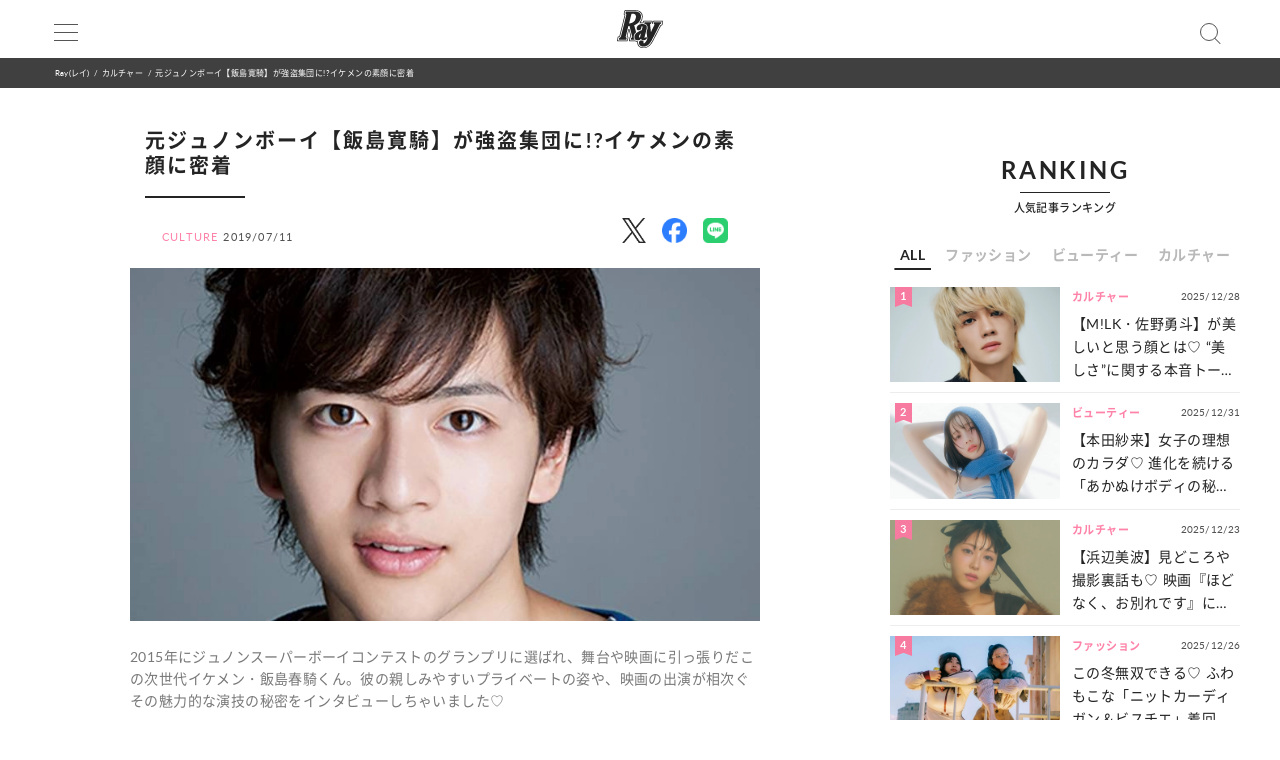

--- FILE ---
content_type: text/html; charset=UTF-8
request_url: https://ray-web.jp/51887
body_size: 13212
content:
<script> dataLayer = [{ 'category': 'カルチャー', }]; </script><!DOCTYPE html><html lang="ja"><head>
<link rel="dns-prefetch" href="//securepubads.g.doubleclick.net">
<link rel="dns-prefetch" href="//ray-web.jp">
<link rel="dns-prefetch" href="//cdn.jsdelivr.net">
<link rel="dns-prefetch" href="//fonts.googleapis.com">
<link rel="dns-prefetch" href="//cdnjs.cloudflare.com">
<link rel="dns-prefetch" href="//unpkg.com">
<link rel="dns-prefetch" href="//polyfill.io">
<link rel="dns-prefetch" href="//cdn.ray-web.jp">
<link rel="dns-prefetch" href="//schema.org">
<link rel="dns-prefetch" href="//www.googletagmanager.com">
<link rel="dns-prefetch" href="//pagead2.googlesyndication.com">
<link rel="dns-prefetch" href="//www.clarity.ms">
<link rel="dns-prefetch" href="//twitter.com">
<link rel="dns-prefetch" href="//www.facebook.com">
<link rel="dns-prefetch" href="//line.me">
<link rel="dns-prefetch" href="//re.trigs-sockets.com">
<link rel="dns-prefetch" href="//adjs.ust-ad.com">
<link rel="dns-prefetch" href="//liff.line.me">
<link rel="dns-prefetch" href="//www.amazon.co.jp">
<link rel="dns-prefetch" href="//www.instagram.com">
<link rel="dns-prefetch" href="//www.tiktok.com">
<link rel="dns-prefetch" href="//www.youtube.com">
<link rel="dns-prefetch" href="//www.donuts.ne.jp">
<link rel="dns-prefetch" href="//track.affiliate-b.com"><script async src="https://securepubads.g.doubleclick.net/tag/js/gpt.js" defer></script><script> var imobile_gam_slots = []; window.googletag = window.googletag || {cmd: []}; googletag.cmd.push(function() { imobile_gam_slots.push(googletag.defineSlot('/9176203,22490557225/1831975', [[320, 50], [320, 120], [320, 180], [320, 100]], 'div-gpt-ad-1692599765394-0').addService(googletag.pubads())); imobile_gam_slots.push(googletag.defineSlot('/9176203,22490557225/1831977', [[320, 70], [320, 50], [320, 100]], 'div-gpt-ad-1692599824655-0').addService(googletag.pubads())); imobile_gam_slots.push(googletag.defineSlot('/9176203,22490557225/1831979', [[200, 200], [300, 280], [300, 250], [300, 300], 'fluid', [320, 180], [250, 250], [336, 280], [300, 600], [240, 400]], 'div-gpt-ad-1692599884139-0').addService(googletag.pubads())); imobile_gam_slots.push(googletag.defineSlot('/9176203,22490557225/1858988', [[320, 50], [320, 100]], 'div-gpt-ad-1716256170656-0').addService(googletag.pubads())); googletag.pubads().enableSingleRequest(); googletag.pubads().disableInitialLoad(); googletag.pubads().collapseEmptyDivs(); googletag.enableServices(); }); window.addEventListener('DOMContentLoaded', function(event) { googletag.cmd.push(function() { if (!imobile_gam_slots) return; googletag.pubads().refresh(imobile_gam_slots); }); }); </script><meta charset="utf-8"><meta name="viewport" content="width=device-width, initial-scale=1"><meta name="ahrefs-site-verification" content="fc30181cd31bd6296a16de5bf4f5dd5b921b71e94ae7fb6d0108f91934345865"><meta name="msvalidate.01" content="5184626646249F85997AF3403293B858" /><meta http-equiv="X-UA-Compatible" content="IE=edge"><meta name="csrf-param" content="authenticity_token" /><meta name="referrer" content="no-referrer-when-downgrade"/><meta name="copyright" content="Copyright DONUTS Co., Ltd."><meta name="author" content="株式会社 DONUTS"><meta name="google-site-verification" content="p5k57dtvNlyHONdHcLNxILkMFAkqRLgQfHeVNPZ0Xa8" /><title>元ジュノンボーイ【飯島寛騎】が強盗集団に!?イケメンの素顔に密着 | Ray(レイ)</title><link rel="canonical" href="https://ray-web.jp/51887"/><link rel="shortcut icon" type="image/x-icon" href="/static/img/favicon.ico" /><script src="https://cdn.jsdelivr.net/npm/jquery@3.6.4/dist/jquery.min.js" defer></script><script src="https://cdn.jsdelivr.net/npm/@splidejs/splide@4.1.4/dist/js/splide.min.js" defer></script><link href="https://cdn.jsdelivr.net/npm/@splidejs/splide@4.1.4/dist/css/splide.min.css" rel="stylesheet"><link rel="stylesheet" type="text/css" href="//cdn.jsdelivr.net/jquery.slick/1.6.0/slick.css"/><link rel="stylesheet" type="text/css" href="//cdn.jsdelivr.net/npm/slick-carousel@1.8.1/slick/slick.css"/><link rel="stylesheet" type="text/css" href="//cdn.jsdelivr.net/npm/slick-carousel@1.8.1/slick/slick-theme.css"/><script type="text/javascript" src="//cdn.jsdelivr.net/jquery.slick/1.6.0/slick.min.js" defer></script><link href="https://fonts.googleapis.com/css?family=Noto+Sans+JP" rel="stylesheet"><link rel="stylesheet" href="https://cdnjs.cloudflare.com/ajax/libs/drawer/3.2.2/css/drawer.min.css"><link rel="stylesheet" href="https://cdnjs.cloudflare.com/ajax/libs/Swiper/3.4.0/css/swiper.min.css"><link rel="stylesheet" href="https://unpkg.com/scroll-hint@latest/css/scroll-hint.css"><link rel='stylesheet' id='style-css' href='/static/css/style.css' type='text/css' media='all' /><link rel='stylesheet' id='block-style-css' href='/static/css/block-style.css' type='text/css' media='all' /><script type="text/javascript">ggv2id = 'u1hrz1nw';</script><script type="text/javascript" src="https://cdn.jsdelivr.net/npm/lozad/dist/lozad.min.js" defer></script><script src="https://polyfill.io/v2/polyfill.min.js? features=IntersectionObserver" defer></script><script src="https://cdn.jsdelivr.net/npm/mobile-detect@1.4.4/mobile-detect.min.js" defer></script><script src="/assets/masonry.pkgd.min.js" defer></script><script src="/assets/imagesloaded.pkgd.min.js" defer></script><!--<script src="https://cdnjs.cloudflare.com/ajax/libs/lazysizes/5.1.2/lazysizes.min.js" defer></script>--><meta name="category" content="culture"><meta name="description" content="2015年にジュノンスーパーボーイコンテストのグランプリに選ばれ、舞台や映画に引っ張りだこの次世代イケメン・飯島春騎くん。彼の親しみやすいプライベートの姿や、映画の出演が相次ぐその魅力的な演技の秘密をインタビューしちゃいました♡"><meta name="keywords" content="Ray,レイ,DONUTS" /><meta property="og:type" content="article" /><meta property="og:title" content="元ジュノンボーイ【飯島寛騎】が強盗集団に!?イケメンの素顔に密着"><meta property="og:description" content="2015年にジュノンスーパーボーイコンテストのグランプリに選ばれ、舞台や映画に引っ張りだこの次世代イケメン・飯島春騎くん。彼の親しみやすいプライベートの姿や、映画の出演が相次ぐその魅力的な演技の秘密をインタビューしちゃいました♡" /><meta property="og:url" content="https://ray-web.jp/51887"><meta property="og:site_name" content="Ray Web" /><meta property="og:image" content="https://cdn.ray-web.jp/images/60/96/02/79/jpg/gsywhgali245vwvnsywvztgtcat6kj.webp"><meta property="og:locale" content="ja_JP"><meta name="twitter:card" content="summary_large_image" /><meta name="twitter:site" content="@mag_ray" /><meta name="twitter:domain" content="mag_ray" /><meta name="twitter:title" content="元ジュノンボーイ【飯島寛騎】が強盗集団に!?イケメンの素顔に密着" /><meta name="twitter:description" content="2015年にジュノンスーパーボーイコンテストのグランプリに選ばれ、舞台や映画に引っ張りだこの次世代イケメン・飯島春騎くん。彼の親しみやすいプライベートの姿や、映画の出演が相次ぐその魅力的な演技の秘密をインタビューしちゃいました♡" /><meta name="twitter:image" content="https://cdn.ray-web.jp/images/60/96/02/79/jpg/gsywhgali245vwvnsywvztgtcat6kj.webp" /><script type="application/ld+json"> { "@context": "http://schema.org", "@type": "NewsArticle", "mainEntityOfPage": { "@type": "WebPage", "@id": "https://ray-web.jp/51887", "breadcrumb": { "@type": "BreadcrumbList", "itemListElement": [ { "@type": "ListItem", "position": 1, "item": { "@id": "https://ray-web.jp/", "name": "トップページ" } }, { "@type": "ListItem", "position": 2, "item": { "@id": "https://ray-web.jp/culture", "name": "カルチャー" } }, { "@type": "ListItem", "position": 3, "item": { "@id": "https://ray-web.jp/51887", "name": "\u5143\u30b8\u30e5\u30ce\u30f3\u30dc\u30fc\u30a4\u3010\u98ef\u5cf6\u5bdb\u9a0e\u3011\u304c\u5f37\u76d7\u96c6\u56e3\u306b!?\u30a4\u30b1\u30e1\u30f3\u306e\u7d20\u9854\u306b\u5bc6\u7740" } } ] } }, "headline": "\u5143\u30b8\u30e5\u30ce\u30f3\u30dc\u30fc\u30a4\u3010\u98ef\u5cf6\u5bdb\u9a0e\u3011\u304c\u5f37\u76d7\u96c6\u56e3\u306b!?\u30a4\u30b1\u30e1\u30f3\u306e\u7d20\u9854\u306b\u5bc6\u7740", "description": "2015\u5e74\u306b\u30b8\u30e5\u30ce\u30f3\u30b9\u30fc\u30d1\u30fc\u30dc\u30fc\u30a4\u30b3\u30f3\u30c6\u30b9\u30c8\u306e\u30b0\u30e9\u30f3\u30d7\u30ea\u306b\u9078\u3070\u308c\u3001\u821e\u53f0\u3084\u6620\u753b\u306b\u5f15\u3063\u5f35\u308a\u3060\u3053\u306e\u6b21\u4e16\u4ee3\u30a4\u30b1\u30e1\u30f3\u30fb\u98ef\u5cf6\u6625\u9a0e\u304f\u3093\u3002\u5f7c\u306e\u89aa\u3057\u307f\u3084\u3059\u3044\u30d7\u30e9\u30a4\u30d9\u30fc\u30c8\u306e\u59ff\u3084\u3001\u6620\u753b\u306e\u51fa\u6f14\u304c\u76f8\u6b21\u3050\u305d\u306e\u9b45\u529b\u7684\u306a\u6f14\u6280\u306e\u79d8\u5bc6\u3092", "datePublished": "2019-07-11T20:00:12+09:00", "dateModified": "2019-07-11T20:00:12+09:00", "author": [ { "@type": "Organization", "name": "Ray(レイ)" } ], "publisher": { "@type": "Organization", "name": "Ray(レイ)", "logo": { "@type": "ImageObject", "url": "https://cdn.ray-web.jp/image/ray_logo", "width": 276, "height": 55 } }, "image": [ { "@type": "ImageObject", "url": "https://cdn.ray-web.jp/images/60/96/02/79/jpg/gsywhgali245vwvnsywvztgtcat6kj.webp", "width": 1920, "height": 1080 } ], "articleSection": "カルチャー" } </script><script async src="https://www.googletagmanager.com/gtag/js?id=UA-169812945-1" defer></script><script> window.dataLayer = window.dataLayer || []; function gtag(){dataLayer.push(arguments);} gtag('js', new Date()); gtag('config', 'UA-169812945-1'); </script><script>(function(w,d,s,l,i){w[l]=w[l]||[];w[l].push({'gtm.start': new Date().getTime(),event:'gtm.js'});var f=d.getElementsByTagName(s)[0], j=d.createElement(s),dl=l!='dataLayer'?'&l='+l:'';j.async=true;j.src= 'https://www.googletagmanager.com/gtm.js?id='+i+dl;f.parentNode.insertBefore(j,f); })(window,document,'script','dataLayer','GTM-KP5HM9N');</script><script async src="https://pagead2.googlesyndication.com/pagead/js/adsbygoogle.js?client=ca-pub-9000925360592685" crossorigin="anonymous" defer></script><script type="application/javascript" src="//anymind360.com/js/3299/ats.js" data-pagespeed-no-defer></script><script> window.googletag = window.googletag || {cmd: []}; googletag.cmd.push(function() { googletag.defineSlot('/83555300/shufunotomo/ray/pc_all_right_1st', ['fluid', [1, 1], [300, 250]], 'pc_all_right_1st').addService(googletag.pubads()); googletag.defineSlot('/83555300/shufunotomo/ray/pc_all_right_2nd', [[1, 1], [300, 250], 'fluid'], 'pc_all_right_2nd').addService(googletag.pubads()); googletag.defineSlot('/83555300/shufunotomo/ray/pc_article_underarticleright', [[1, 1], [300, 250], 'fluid', [336, 280]], 'pc_article_underarticleright').addService(googletag.pubads()); googletag.defineSlot('/83555300/shufunotomo/ray/pc_article_underarticleleft', [[1, 1], 'fluid', [300, 250], [336, 280]], 'div-gpt-ad-1707207717611-0').addService(googletag.pubads()); googletag.defineSlot('/83555300/shufunotomo/ray/sp_all_footeroverlay', [[320, 100], 'fluid', [1, 1], [320, 50]], 'sp_all_footeroverlay').addService(googletag.pubads()); googletag.pubads().enableSingleRequest(); googletag.pubads().collapseEmptyDivs(); googletag.enableServices(); }); </script><style type="text/css"> .no-js .native-lazyload-js-fallback { display: none; } </style><script type="text/javascript"> (function(c,l,a,r,i,t,y){ c[a]=c[a]||function(){(c[a].q=c[a].q||[]).push(arguments)}; t=l.createElement(r);t.async=1;t.src="https://www.clarity.ms/tag/"+i; y=l.getElementsByTagName(r)[0];y.parentNode.insertBefore(t,y); })(window, document, "clarity", "script", "n987s7im9t"); </script>
<style>.page_speed_147213137{ display:none;visibility:hidden } .page_speed_1557246753{ display: none; } .page_speed_2101693443{ color: #ff99cc; } .page_speed_1543557114{ color: #333333; } .page_speed_2112491182{ display:none } .page_speed_323917337{ opacity: 1; } .page_speed_313564138{ display:none; }</style>
</head><body><noscript><iframe src="https://www.googletagmanager.com/ns.html?id=GTM-KP5HM9N"height="0" width="0" class="page_speed_147213137"></iframe></noscript><div class="ad-content"><div id="interstitial_container" class="ad_collection"></div></div><script> window.spAd = "\u003Cscript async src=\u0022https:\/\/cdn.gmossp-sp.jp\/js\/async\/g937785\/gc.js\u0022\u003E\u003C\/script\u003E\n\u003Cdiv class=\u0022gmossp_core_g937785\u0022\u003E\n \u003Cscript\u003E\n window.Gmossp=window.Gmossp||{};window.Gmossp.events=window.Gmossp.events||[];\n window.Gmossp.events.push({\n sid: \u0022g937785\u0022,\n });\n \u003C\/script\u003E\n\u003C\/div\u003E"; window.pcAd = "\u003Cscript async src=\u0022https:\/\/cdn.gmossp-sp.jp\/js\/async\/g946218\/gc.js\u0022\u003E\u003C\/script\u003E\n\u003Cdiv class=\u0022gmossp_core_g946218\u0022\u003E\n\u003Cscript\u003E\nwindow.Gmossp=window.Gmossp||{};window.Gmossp.events=window.Gmossp.events||[];\nwindow.Gmossp.events.push({\n sid: \u0022g946218\u0022,\n});\n\u003C\/script\u003E\n\u003C\/div\u003E"; </script><div id="wrapper"><header><div class="inner"><h1><a href="/"><img alt="Ray" src="/static/img/logo.svg" /></a></h1><div class="menu"><div></div><div></div><div></div></div><div class="search"></div></div><div id="search_tab"><div class="search_box"><form action="/" accept-charset="UTF-8"><input type="search" name="s" id="search_key" placeholder="記事をさがす" /><input type="submit" value="検 索" id="search_btn" class="page_speed_1557246753" data-disable-with="検 索" /><input type="reset" value="キャンセル" id="cancel_btn" data-disable-with="キャンセル" /></form></div></div></header><div class="pan"><ul class="inner"><li><a href="/">Ray(レイ)</a></li><li><a href="/culture" data-tag-category="culture">カルチャー</a></li><li>元ジュノンボーイ【飯島寛騎】が強盗集団に!?イケメンの素顔に密着</li></ul></div><div class="main_wrap"><div class="ad_area ad_sp sp_all_header"><div class="ad-content"><div class="ad_collection pc_comic_hesp_all_headeraderoverlay"></div></div></div><div class="ad_collection browser_back"></div><main><div id="sp_all_instream"></div><article id="post" class="ray"><h1> 元ジュノンボーイ【飯島寛騎】が強盗集団に!?イケメンの素顔に密着 </h1><div class="post_info"><span>CULTURE</span><time>2019/07/11</time></div><div class="head_share"><ul><li><a href="http://twitter.com/share?url=https%3A%2F%2Fray-web.jp%2F51887&text=%E5%85%83%E3%82%B8%E3%83%A5%E3%83%8E%E3%83%B3%E3%83%9C%E3%83%BC%E3%82%A4%E3%80%90%E9%A3%AF%E5%B3%B6%E5%AF%9B%E9%A8%8E%E3%80%91%E3%81%8C%E5%BC%B7%E7%9B%97%E9%9B%86%E5%9B%A3%E3%81%AB%21%3F%E3%82%A4%E3%82%B1%E3%83%A1%E3%83%B3%E3%81%AE%E7%B4%A0%E9%A1%94%E3%81%AB%E5%AF%86%E7%9D%80" target="_blank"><img alt="X" data-src="/img/icn/sns_icon_color/x.png" class="lozad sns_logo X" src=""></a></li><li><a class="fb-xfbml-parse-ignore" href="https://www.facebook.com/sharer/sharer.php?u=https%3A%2F%2Fray-web.jp%2F51887" target="_blank"><img alt="Facebook" data-src="/img/icn/sns_icon_color/facebook.png" class="lozad sns_logo" src=""></a></li><li><a href="http://line.me/R/msg/text/?https%3A%2F%2Fray-web.jp%2F51887" target="_blank"><img alt="Line" data-src="/img/icn/sns_icon_color/line.png" class="lozad sns_logo" src=""></a></li></ul></div><div class="top_photo"><img alt="元ジュノンボーイ【飯島寛騎】が強盗集団に!?イケメンの素顔に密着" src="https://cdn.ray-web.jp/images/60/96/02/79/jpg/gsywhgali245vwvnsywvztgtcat6kj.webp"></div><div class="read">2015年にジュノンスーパーボーイコンテストのグランプリに選ばれ、舞台や映画に引っ張りだこの次世代イケメン・飯島春騎くん。彼の親しみやすいプライベートの姿や、映画の出演が相次ぐその魅力的な演技の秘密をインタビューしちゃいました♡</div><div id="JP_ray_pc_all_video_instream"></div><div class="post_cont"><div class="post_cont"><div class="article-item item_html"><div class="item-body"><a name="001"></a></div></div><p class="count_reset_head"></p><h2>コミュ力高めなイケメン、飯島寛騎の素顔♡</h2><p>大学1年生のとき母のすすめで<strong><span class="page_speed_2101693443">ジュノンボーイに応募して、グランプリをいただきました</span></strong>。地元の北海道では芸能にゆかりがなかったので、そこまで興味はなかったけど、まだハタチ前で若かったしこういう道もあるかなと思って。東京での生活は電車の乗り方さえ覚えれば大丈夫でした（笑）。<br /><br />今回の<span class="page_speed_1543557114">『エンドレスリピーターズ』は男劇団青山表参道Xの2回目の公演</span>ですが、自分としても劇団としても肝だと思うので稽古から丁寧にやっていってお客様に満足してもらえる舞台にしたいです。僕のR E Dチームは平均年令が一番高いので、<strong><span class="page_speed_2101693443">他のチームとは違った渋さを表現しつつ人間味があるお芝居ができたらいい</span><span class="page_speed_2101693443">な</span></strong>。<br /><br />舞台は感情をキープしやすいのと、お客様の生のリアクションを感じられるところが好きですね。公演を重ねていくうちに「もっとこうしよう」とブラッシュアップしていけるのがいいところだと思います。<br />今後は、意外とやったことのない普通の学生役をやってみたい（笑）。それこそ、<strong><span class="page_speed_2101693443">ヤンキーとか！</span></strong></p><div class="pic_media scale_full "><a href="/51887/photos/d6a3c84a8335cdbe146bcca5f1c6bb82f387ec76"><img src="https://cdn.ray-web.jp/images/77/59/36/09/jpg/yotunvw7orpdbedujqlqo5sacledgz.webp" /></a></div><p class="caption"></p><h4 class="question">リフレッシュ方法は？</h4><p>1人でフラッと店に入って、お酒を飲む！（笑） 店長さんとか、店にいる年上のお客さんと話しながら飲むのが楽しいです。</p><h4 class="question">最近ハマってることは？</h4><p>前からですけどドライブ。細かい計画は立てず、道の駅とか寄ったり。海もよく行きますね。人は迷ったら海に行くもの（笑）。</p><span class="point_text">Check!</span><h2>絶賛上演中！舞台『エンドレスリピーターズ』</h2><h3>7月20日～ 28日 クラブeX 品川プリンスホテル</h3><p>強盗集団の奮闘を描くオリジナルの密室劇。密室の中で作戦会議を繰り返す強盗たちの前に謎の人物が登場し、大混乱を巻き起こす。今作では「男劇団青山表参道Ｘ」に所属する全33人のメンバーの中からオーディションで選ばれた15人が3チームに分かれ、トリプルキャストで歌やダンスを披露！</p><div class="pic_media scale_full "><a href="/51887/photos/d2ffaa320d096ace104007c30fe008f90cbb968c"><img src="https://cdn.ray-web.jp/images/43/67/13/92/jpg/agngunsrlqzcjdpuagpyvbiv80o8ap.webp" /></a></div><p class="caption"></p><p><strong class="hand_write">Profile<br /></strong><br />飯島寛騎（いいじま･ひろき）<br />1996年8月16日生まれ、北海道出身。身長178㎝、血液型B型。趣味／ドライブ 特技／水泳 <br />2015年に「ジュノンスーパーボーイコンテスト」でグランプリを獲得し、2016年には『仮面ライダーエグゼイド』の主演に抜擢。今年は『愛唄 -約束のナクヒト-』や『PRINCE OF LEGEND』など映画への出演が相次いでおり、6月には舞台『ちょっと今から仕事やめてくる』も控えている。</p></div></div><div class="under_article_reccomennd"></div><div class="tag_list article"><dl><dt>#TAG</dt><dd><a href="/tag/617">#話題のイケメン</a></dd><dd><a href="/tag/370">#インタビュー</a></dd></dl></div><div class="foot_share"><div class="share"><p>SHARE</p><ul><li><a href="http://twitter.com/share?url=https%3A%2F%2Fray-web.jp%2F51887&text=%E5%85%83%E3%82%B8%E3%83%A5%E3%83%8E%E3%83%B3%E3%83%9C%E3%83%BC%E3%82%A4%E3%80%90%E9%A3%AF%E5%B3%B6%E5%AF%9B%E9%A8%8E%E3%80%91%E3%81%8C%E5%BC%B7%E7%9B%97%E9%9B%86%E5%9B%A3%E3%81%AB%21%3F%E3%82%A4%E3%82%B1%E3%83%A1%E3%83%B3%E3%81%AE%E7%B4%A0%E9%A1%94%E3%81%AB%E5%AF%86%E7%9D%80" target="_blank"><img alt="X" data-src="/img/icn/sns_icon_color/x.png" class="lozad sns_logo X" src=""></a></li><li><a class="fb-xfbml-parse-ignore" href="https://www.facebook.com/sharer/sharer.php?u=https%3A%2F%2Fray-web.jp%2F51887" target="_blank"><img alt="Facebook" data-src="/img/icn/sns_icon_color/facebook.png" class="lozad sns_logo" src=""></a></li><li><a href="http://line.me/R/msg/text/?https%3A%2F%2Fray-web.jp%2F51887" target="_blank"><img alt="Line" data-src="/img/icn/sns_icon_color/line.png" class="lozad sns_logo" src=""></a></li></ul></div></div></article><div class="ad_area ad_sp"><div class="ad_collection sp_all_underarticle"><div id="75fac697-3474-4696-9e60-a710ceb0597e" class="__srw__"></div><div id="75fac697-3474-4696-9e60-a710ceb0597e-request" class="__srw-request__" data-display="75fac697-3474-4696-9e60-a710ceb0597e"></div><script defer src="https://re.trigs-sockets.com/js/rw.js" data-pagespeed-no-defer></script></div></div><div class="ad_area ad_sp"><div class="ad_collection sp_all_bottomarticle1"><div data-id="MMH3WN8d" class="uniquest-widget page_speed_2112491182"></div><script async src="https://adjs.ust-ad.com/scripts/w.js?id=R5DY2Ioq" id="uniquest" defer></script></div></div><div class="ad_area ad_sp"><div class="ad_collection sp_all_bottomarticle2"><div class="OUTBRAIN" data-src="DROP_PERMALINK_HERE" data-widget-id="MB_12"></div><script type="text/javascript" async="async" src="//widgets.outbrain.com/outbrain.js" defer></script></div></div><div class="ad_area"><div class="ad_collection pc_article_underarticleleft"><div id="pc_article_underarticleleft"></div></div><div class="ad_collection pc_article_underarticleright"><div id="pc_article_underarticleright"></div></div></div><div class="ad_area"><div class="ad_collection pc_common_under_article"><div id="b064528d-1e5d-420d-96c5-4a9ff3b20187" class="__srw__"></div><div id="b064528d-1e5d-420d-96c5-4a9ff3b20187-request" class="__srw-request__" data-display="b064528d-1e5d-420d-96c5-4a9ff3b20187"></div><script defer src="https://re.trigs-sockets.com/js/rw.js" data-pagespeed-no-defer></script></div></div><script src="https://unpkg.com/scroll-hint@latest/js/scroll-hint.min.js" data-pagespeed-no-defer></script><script type="application/javascript" data-pagespeed-no-defer> new ScrollHint(".post_cont .js-table", { suggestiveShadow: false, remainingTime: 5000, i18n: { scrollable: "スクロールできます" } }); new ScrollHint(".post_cont .migrated_ranking_table", { suggestiveShadow: false, remainingTime: 5000, i18n: { scrollable: "スクロールできます" } }); </script></main><aside><div class="ad_area"><div class="ad-content banner"><div class="ad_collection pc_all_right_1st"><div id="pc_all_right_1st"></div></div></div></div><section class="ranking js-tab__group"><div class="h2-fix"><span>RANKING</span></div><p>人気記事ランキング</p><ul class="ranking-tab js-tab__btn"><li class="ranking-tab__item" data-tab="all"><a href="#">ALL</a></li><li class="ranking-tab__item" data-tab="fashion"><a href="#">ファッション</a></li><li class="ranking-tab__item" data-tab="beauty"><a href="#">ビューティー</a></li><li class="ranking-tab__item" data-tab="culture"><a href="#">カルチャー</a></li></ul><div class="ranking-area"><div id="all" class="ranking-item js-tab__content"><ul><li class="ranking_cell"><a href="https://ray-web.jp/525319"><div class="thumb"><i class="rank">1</i><img width="750" height="422" src="" data-src="https://cdn.ray-web.jp/images/73/09/63/14/jpg/7d3c9rukxh6eazeinp9mtzuxwlywfb_sp.webp" class="attachment-full size-full lozad" alt="【M!LK・佐野勇斗】が美しいと思う顔とは♡ “美しさ”に関する本音トーク！" /></div><div class="title"><i class="cat_name">カルチャー</i><span class="date">2025/12/28</span><p>【M!LK・佐野勇斗】が美しいと思う顔とは♡ “美しさ”に関する本音トーク！</p></div></a></li><li class="ranking_cell"><a href="https://ray-web.jp/525522"><div class="thumb"><i class="rank">2</i><img width="750" height="422" src="" data-src="https://cdn.ray-web.jp/images/13/31/16/55/jpg/rzumnqcidvzuvbgfydp57hiy4ahtow_sp.webp" class="attachment-full size-full lozad" alt="【本田紗来】女子の理想のカラダ♡ 進化を続ける「あかぬけボディの秘密」をご紹介！" /></div><div class="title"><i class="cat_name">ビューティー</i><span class="date">2025/12/31</span><p>【本田紗来】女子の理想のカラダ♡ 進化を続ける「あかぬけボディの秘密」をご紹介！</p></div></a></li><li class="ranking_cell"><a href="https://ray-web.jp/525059"><div class="thumb"><i class="rank">3</i><img width="750" height="422" src="" data-src="https://cdn.ray-web.jp/images/04/45/26/53/jpg/2el5xhyxvgj0h44wzt5zgdh0bjgv55_sp.webp" class="attachment-full size-full lozad" alt="【浜辺美波】見どころや撮影裏話も♡ 映画『ほどなく、お別れです』についてネホハホ！" /></div><div class="title"><i class="cat_name">カルチャー</i><span class="date">2025/12/23</span><p>【浜辺美波】見どころや撮影裏話も♡ 映画『ほどなく、お別れです』についてネホハホ！</p></div></a></li><li class="ranking_cell"><a href="https://ray-web.jp/525159"><div class="thumb"><i class="rank">4</i><img width="750" height="422" src="" data-src="https://cdn.ray-web.jp/images/24/30/36/37/jpg/akinonaorxpfbmxymjyfpkyraqx8vi_sp.webp" class="attachment-full size-full lozad" alt="この冬無双できる♡ ふわもこな「ニットカーディガン＆ビスチエ」着回しコーデ5選" /></div><div class="title"><i class="cat_name">ファッション</i><span class="date">2025/12/26</span><p>この冬無双できる♡ ふわもこな「ニットカーディガン＆ビスチエ」着回しコーデ5選</p></div></a></li><li class="ranking_cell"><a href="https://ray-web.jp/525547"><div class="thumb"><i class="rank">5</i><img width="750" height="422" src="" data-src="https://cdn.ray-web.jp/images/19/96/86/76/jpg/vj273opythql0sgurymfjdbwefsxad_sp.webp" class="attachment-full size-full lozad" alt="【CELINE】春の新作が登場！使いやすさにこだわった「ショルダーバッグ＆スカーフ」" /></div><div class="title"><i class="cat_name">ファッション</i><span class="date">2026/01/02</span><p>【CELINE】春の新作が登場！使いやすさにこだわった「ショルダーバッグ＆スカーフ」</p></div></a></li></ul><div class="link"><a href="/ranking">MORE</a></div></div><div id="fashion" class="ranking-item js-tab__content"><ul><li class="ranking_cell"><a href="https://ray-web.jp/525159"><div class="thumb"><i class="rank">1</i><img width="750" height="422" src="" data-src="https://cdn.ray-web.jp/images/24/30/36/37/jpg/akinonaorxpfbmxymjyfpkyraqx8vi_sp.webp" class="attachment-full size-full lozad" alt="この冬無双できる♡ ふわもこな「ニットカーディガン＆ビスチエ」着回しコーデ5選" /></div><div class="title"><i class="cat_name">ファッション</i><span class="date">2025/12/26</span><p>この冬無双できる♡ ふわもこな「ニットカーディガン＆ビスチエ」着回しコーデ5選</p></div></a></li><li class="ranking_cell"><a href="https://ray-web.jp/525547"><div class="thumb"><i class="rank">2</i><img width="750" height="422" src="" data-src="https://cdn.ray-web.jp/images/19/96/86/76/jpg/vj273opythql0sgurymfjdbwefsxad_sp.webp" class="attachment-full size-full lozad" alt="【CELINE】春の新作が登場！使いやすさにこだわった「ショルダーバッグ＆スカーフ」" /></div><div class="title"><i class="cat_name">ファッション</i><span class="date">2026/01/02</span><p>【CELINE】春の新作が登場！使いやすさにこだわった「ショルダーバッグ＆スカーフ」</p></div></a></li><li class="ranking_cell"><a href="https://ray-web.jp/525590"><div class="thumb"><i class="rank">3</i><img width="750" height="422" src="" data-src="https://cdn.ray-web.jp/images/49/19/65/40/jpg/hvb3wkxiroqdtxcduxw6ps63somomd_sp.webp" class="attachment-full size-full lozad" alt="ガーリーさんも挑戦しやすい♡ 即メロウに仕上がる【デニムのお手本コーデ】3選" /></div><div class="title"><i class="cat_name">ファッション</i><span class="date">2026/01/03</span><p>ガーリーさんも挑戦しやすい♡ 即メロウに仕上がる【デニムのお手本コーデ】3選</p></div></a></li><li class="ranking_cell"><a href="https://ray-web.jp/525704"><div class="thumb"><i class="rank">4</i><img width="750" height="422" src="" data-src="https://cdn.ray-web.jp/images/07/89/13/95/jpg/mlkuicubdv93qpvflaoyrnw9fq6vyi_sp.webp" class="attachment-full size-full lozad" alt="コーデの印象がグッと変化する♡ 高級感を与えてくれる【レザーバッグ】4選" /></div><div class="title"><i class="cat_name">ファッション</i><span class="date">2026/01/09</span><p>コーデの印象がグッと変化する♡ 高級感を与えてくれる【レザーバッグ】4選</p></div></a></li><li class="ranking_cell"><a href="https://ray-web.jp/524913"><div class="thumb"><i class="rank">5</i><img width="750" height="422" src="" data-src="https://cdn.ray-web.jp/images/39/54/13/92/jpg/grzjypzihgknopkylxlg1yu4i1kxv7_sp.webp" class="attachment-full size-full lozad" alt="思わず触りたくなる冬素材♡ ぬいぐるみ気分に浸れる【もこもこコーデ】3選" /></div><div class="title"><i class="cat_name">ファッション</i><span class="date">2025/12/25</span><p>思わず触りたくなる冬素材♡ ぬいぐるみ気分に浸れる【もこもこコーデ】3選</p></div></a></li></ul><div class="link"><a href="/fashion/ranking">MORE</a></div></div><div id="beauty" class="ranking-item js-tab__content"><ul><li class="ranking_cell"><a href="https://ray-web.jp/525522"><div class="thumb"><i class="rank">1</i><img width="750" height="422" src="" data-src="https://cdn.ray-web.jp/images/13/31/16/55/jpg/rzumnqcidvzuvbgfydp57hiy4ahtow_sp.webp" class="attachment-full size-full lozad" alt="【本田紗来】女子の理想のカラダ♡ 進化を続ける「あかぬけボディの秘密」をご紹介！" /></div><div class="title"><i class="cat_name">ビューティー</i><span class="date">2025/12/31</span><p>【本田紗来】女子の理想のカラダ♡ 進化を続ける「あかぬけボディの秘密」をご紹介！</p></div></a></li><li class="ranking_cell"><a href="https://ray-web.jp/524916"><div class="thumb"><i class="rank">2</i><img width="750" height="422" src="" data-src="https://cdn.ray-web.jp/images/80/08/48/27/jpg/mo6a7yuia6l6g6ao8ael5fkrlosfbh_sp.webp" class="attachment-full size-full lozad" alt="普段のメイクより【透明感】が倍増♡ ノーファンデでつくる「メロ肌」って？" /></div><div class="title"><i class="cat_name">ビューティー</i><span class="date">2025/12/24</span><p>普段のメイクより【透明感】が倍増♡ ノーファンデでつくる「メロ肌」って？</p></div></a></li><li class="ranking_cell"><a href="https://ray-web.jp/526349"><div class="thumb"><i class="rank">3</i><img width="750" height="422" src="" data-src="https://cdn.ray-web.jp/images/52/13/56/96/jpg/mouvbd7uiobxxjz96fsiplyr6qwzdp_sp.webp" class="attachment-full size-full lozad" alt="爪のおしゃれ＆ケアが自宅でできる！爪にやさしい【セルフネイル】アイテム特集♡" /></div><div class="title"><i class="cat_name">ビューティー</i><span class="date">2026/01/20</span><p>爪のおしゃれ＆ケアが自宅でできる！爪にやさしい【セルフネイル】アイテム特集♡</p></div></a></li><li class="ranking_cell"><a href="https://ray-web.jp/526198"><div class="thumb"><i class="rank">4</i><img width="750" height="422" src="" data-src="https://cdn.ray-web.jp/images/35/85/41/75/gif/xoh1radvjxitigzyeyvcpv4fcnxrsr.gif" class="attachment-full size-full lozad" alt="しっとり＆もちもち感に癒される♡ Ray㋲がリアルに愛用する【保湿ケアアイテム】を調査！" /></div><div class="title"><i class="cat_name">ビューティー</i><span class="date">2026/01/18</span><p>しっとり＆もちもち感に癒される♡ Ray㋲がリアルに愛用する【保湿ケアアイテム】を調査！</p></div></a></li><li class="ranking_cell"><a href="https://ray-web.jp/524968"><div class="thumb"><i class="rank">5</i><img width="750" height="422" src="" data-src="https://cdn.ray-web.jp/images/65/81/90/79/jpg/tyksdcwgpnnvmpkdo1lrvlobfirydw_sp.webp" class="attachment-full size-full lozad" alt="【JILL STUART Beauty、DECORTÉ...】春新色が勢揃い♡ 乙女な「ピンクパレット」特集" /></div><div class="title"><i class="cat_name">ビューティー</i><span class="date">2026/01/06</span><p>【JILL STUART Beauty、DECORTÉ...】春新色が勢揃い♡ 乙女な「ピンクパレット」特集</p></div></a></li></ul><div class="link"><a href="/beauty/ranking">MORE</a></div></div><div id="culture" class="ranking-item js-tab__content"><ul><li class="ranking_cell"><a href="https://ray-web.jp/525319"><div class="thumb"><i class="rank">1</i><img width="750" height="422" src="" data-src="https://cdn.ray-web.jp/images/73/09/63/14/jpg/7d3c9rukxh6eazeinp9mtzuxwlywfb_sp.webp" class="attachment-full size-full lozad" alt="【M!LK・佐野勇斗】が美しいと思う顔とは♡ “美しさ”に関する本音トーク！" /></div><div class="title"><i class="cat_name">カルチャー</i><span class="date">2025/12/28</span><p>【M!LK・佐野勇斗】が美しいと思う顔とは♡ “美しさ”に関する本音トーク！</p></div></a></li><li class="ranking_cell"><a href="https://ray-web.jp/525059"><div class="thumb"><i class="rank">2</i><img width="750" height="422" src="" data-src="https://cdn.ray-web.jp/images/04/45/26/53/jpg/2el5xhyxvgj0h44wzt5zgdh0bjgv55_sp.webp" class="attachment-full size-full lozad" alt="【浜辺美波】見どころや撮影裏話も♡ 映画『ほどなく、お別れです』についてネホハホ！" /></div><div class="title"><i class="cat_name">カルチャー</i><span class="date">2025/12/23</span><p>【浜辺美波】見どころや撮影裏話も♡ 映画『ほどなく、お別れです』についてネホハホ！</p></div></a></li><li class="ranking_cell"><a href="https://ray-web.jp/525215"><div class="thumb"><i class="rank">3</i><img width="750" height="422" src="" data-src="https://cdn.ray-web.jp/images/21/55/51/70/jpg/2so95nu6g1jgelab0sng8lcmgzcwlp_sp.webp" class="attachment-full size-full lozad" alt="【東京】思わず誰かに教えたい！知らないと見逃してしまう「隠れ家スポット」3選" /></div><div class="title"><i class="cat_name">カルチャー</i><span class="date">2025/12/27</span><p>【東京】思わず誰かに教えたい！知らないと見逃してしまう「隠れ家スポット」3選</p></div></a></li><li class="ranking_cell"><a href="https://ray-web.jp/525553"><div class="thumb"><i class="rank">4</i><img width="750" height="422" src="" data-src="https://cdn.ray-web.jp/images/47/71/86/16/jpg/4gx6u31vwowp9fgqmaqarysekgxlby_sp.webp" class="attachment-full size-full lozad" alt="【中村里帆】の今までとこれから♡ Rayで過ごした約9年間を振り返るインタビュー！" /></div><div class="title"><i class="cat_name">カルチャー</i><span class="date">2026/01/03</span><p>【中村里帆】の今までとこれから♡ Rayで過ごした約9年間を振り返るインタビュー！</p></div></a></li><li class="ranking_cell"><a href="https://ray-web.jp/525163"><div class="thumb"><i class="rank">5</i><img width="750" height="422" src="" data-src="https://cdn.ray-web.jp/images/87/66/21/84/jpg/jsxqaicwiffssm7uep31h7pigfedow_sp.webp" class="attachment-full size-full lozad" alt="【WATWING】全員でグランピング♡ メンバーの熱い思いが詰まった“ツアーの感想”や“来年の抱負”をCHECK！" /></div><div class="title"><i class="cat_name">カルチャー</i><span class="date">2025/12/27</span><p>【WATWING】全員でグランピング♡ メンバーの熱い思いが詰まった“ツアーの感想”や“来年の抱負”をCHECK！</p></div></a></li></ul><div class="link"><a href="/culture/ranking">MORE</a></div></div></div></section><div class="ad_area"><div class="ad-content banner"><div class="ad_collection pc_all_right_2nd"><div id="pc_all_right_2nd"></div></div></div></div><section class="c-recruit-banner js-recruit-banner"><a href="/438169" aria-label="サイドバーランキング下バナーリンク"><img class="lozad" src="" data-src="https://cdn.ray-web.jp/images/11/75/80/42/png/xjdzkk6j98h9nwuqdctzfush7s3uzb.webp" alt="サイドバー内バナー画像"></a></section><section class="line_banner js_line_banner"><div class="line_banner_wrap"><div class="line_banner_ray"><div class="line_banner_ray_logo"><img class="lozad" src="/assets/ray_logo_pink.png" alt="Ray アイコン" /></div><p class="line_banner_ray_text"> Ray webの<br> おすすめ記事がLINEに届く！ </p></div><a class="line_banner_line" href="https://liff.line.me/1391620050-3rOkaMqp/channel/am/oa-rayweb?utm_source=oa-rayweb&utm_medium=banner&utm_campaign=none&oa_id=oa-rayweb" target="_blank"><img src="" data-src="/img/icn/sns_icon_color/line.png" class="line_banner_line_image lozad" alt="Ray lineバナー" /><p class="line_banner_line_text">アカウントを友だち追加！</p></a></div></section><section class="recommend"><div class="h2-fix"><span>RECOMMEND</span></div><p>おすすめ記事</p><div id="recommend_splide" class="splide" role="group" aria-label="おすすめ記事のSplide"><div class="splide__track"><ul class="splide__list slide"><li class="splide__slide"><a href="https://ray-web.jp/525024"><div class="thumb"><img class="" alt="【12星座】今月の占いランキング♡ 12月23日～1月21日の運勢は？" src="https://cdn.ray-web.jp/images/64/17/55/71/jpg/in6zdzuegropcmbe4cwm3ywwvtdes2_sp.webp" /></div><div class="title"><span class="cat_name">占い</span><p>【12星座】今月の占いランキング♡ 12月23日～1月21日の運勢は？<br></p></div></a></li><li class="splide__slide"><a href="https://ray-web.jp/526168"><div class="thumb"><img class="" alt="【豊田裕大】の素顔を深掘り♡ おしゃれと仕事に対する“こだわり”をネホハホ！" src="https://cdn.ray-web.jp/images/51/14/76/80/jpg/tfyxhuian5v3i4zcyjtbe38tpyyi36_sp.webp" /></div><div class="title"><span class="cat_name">カルチャー</span><p>【豊田裕大】の素顔を深掘り♡ おしゃれと仕事に対する“こだわり”をネホハホ！<br></p></div></a></li><li class="splide__slide"><a href="https://ray-web.jp/524876"><div class="thumb"><img class="" alt="【ゆるっとアイテム】がキーワード♡ メロい女のコになれる「リラクシーコーデ」2選" src="https://cdn.ray-web.jp/images/66/16/46/95/jpg/j9wargoypuvwxvlv6mxt97fvbihcau_sp.webp" /></div><div class="title"><span class="cat_name">ファッション</span><p>【ゆるっとアイテム】がキーワード♡ メロい女のコになれる「リラクシーコーデ」2選<br></p></div></a></li><li class="splide__slide"><a href="https://ray-web.jp/525442"><div class="thumb"><img class="" alt="計算された無造作感がメロい♡ ちょっぴりオトナな【ウエーブヘア】の作り方" src="https://cdn.ray-web.jp/images/19/80/98/85/gif/dlegjtp9ijsyabx0hlquedfw0ruu9g.gif" /></div><div class="title"><span class="cat_name">ビューティー</span><p>計算された無造作感がメロい♡ ちょっぴりオトナな【ウエーブヘア】の作り方<br></p></div></a></li><li class="splide__slide"><a href="https://ray-web.jp/525558"><div class="thumb"><img class="" alt="【三浦理奈×高橋璃央】が熱演♡ 親友との恋か友情か…揺れ動く『冬の恋愛物語』" src="https://cdn.ray-web.jp/images/94/59/97/77/jpg/8uir79r2dt8rfffipibiolvnpzwzxa_sp.webp" /></div><div class="title"><span class="cat_name">恋愛</span><p>【三浦理奈×高橋璃央】が熱演♡ 親友との恋か友情か…揺れ動く『冬の恋愛物語』<br></p></div></a></li></ul></div></div></section><section class="magazine"><div class="h2-fix"><span>MAGAZINE</span></div><p>2026年3･4月号</p><div class="book"><a href="https://www.amazon.co.jp/dp/B0G6L9GMLV?ref=cm_sw_r_ffobk_cp_ud_dp_SZTT34DH0KWT8TVWV0RE&ref_=cm_sw_r_ffobk_cp_ud_dp_SZTT34DH0KWT8TVWV0RE&social_share=cm_sw_r_ffobk_cp_ud_dp_SZTT34DH0KWT8TVWV0RE&bestFormat=true"><img alt="Ray最新号" data-src="https://cdn.ray-web.jp/images/39/58/28/92/jpg/yspxywur4sxlwrau8v6aaettohegso.webp" class="lozad" src="" /></a></div><div class="link"><a href="/magazine/">最新号をCHECK!</a></div></section><div class="ad_area"><div class="banner banner-over-sns-list"><a href="https://ray-web.jp/526202" terget="_blank" class="above-sns ray page_speed_323917337"><img src="" data-src="https://cdn.ray-web.jp/images/81/76/26/12/png/9qp21k42hs9qzwfjsljousyegelljh.webp" alt="SNSバナー" class="lozad"></a></div></div><section class="official_sns"><div class="h2-fix"><span>OFFICIAL SNS</span></div><p>Ray 公式SNS</p><ul class="ray"><li><a target="_blank" class="follow" href="https://www.instagram.com/ray.magazine"><img alt="Instagram" data-src="/img/icn/sns_icon_color/instagram.png" class="lozad sns_logo instagram" src="" /></a></li><li><a target="_blank" class="follow" href="https://twitter.com/mag_ray"><img alt="X" data-src="/img/icn/sns_icon_color/x.png" class="lozad sns_logo X" src="" /></a></li><li><a target="_blank" class="follow" href="https://line.me/R/ti/p/%40oa-rayweb"><img alt="Line" data-src="/img/icn/sns_icon_color/line.png" class="lozad sns_logo" src="" /></a></li><li><a target="_blank" class="follow" href="https://www.tiktok.com/@ray_official?lang=ja-JP"><img alt="TikTok" data-src="/img/icn/sns_icon_color/tiktok.png" class="lozad sns_logo" src="" /></a></li><li><a target="_blank" class="follow" href="https://www.youtube.com/channel/UCgPn6By2enuKrrwRpczU5cA/featured"><img alt="Youtube" data-src="/img/icn/sns_icon_color/youtube.png" class="lozad sns_logo youtube" src="" /></a></li></ul></section></aside><div class="foot_contents"><section class="contents_menu"><div class="h2-fix"><span>CATEGORY</span></div><p>記事カテゴリ</p><ul><li><a href="/beauty"><img class="lozad" src="" data-src="/static/img/img_beauty.png" srcset="/static/img/img_beauty@2x.png 2x, /static/img/img_beauty@3x.png 3x" alt="ビューティーカテゴリーアイコン" /><span>ビューティー</span></a></li><li><a href="/fashion"><img class="lozad" src="" data-src="/static/img/img_fashion.png" srcset="/static/img/img_fashion@2x.png 2x, /static/img/img_fashion@3x.png 3x" alt="ファッションカテゴリーアイコン" /><span>ファッション</span></a></li><li><a href="/culture"><img class="lozad" src="" data-src="/static/img/img_culture.png" srcset="/static/img/img_culture@2x.png 2x, /static/img/img_culture@3x.png 3x" alt="カルチャーカテゴリーアイコン" /><span>カルチャー</span></a></li><li><a href="/love"><img class="lozad" src="" data-src="/static/img/img_love.png" srcset="/static/img/img_love@2x.png 2x, /static/img/img_love@3x.png 3x" alt="恋愛カテゴリーアイコン" /><span>恋愛</span></a></li><li><a href="/fortune"><img class="lozad" src="" data-src="/static/img/img_fortune.png" srcset="/static/img/img_fortune@2x.png 2x, /static/img/img_fortune@3x.png 3x" alt="占いカテゴリーアイコン" /><span>占い</span></a></li><li><a href="/comic"><img class="lozad" src="" data-src="/static/img/img_comic.png" srcset="/static/img/img_comic@2x.png 2x, /static/img/img_comic@3x.png 3x" alt="漫画カテゴリーアイコン" /><span>漫画</span></a></li><li><a href="/trivia"><img class="lozad" src="" data-src="/static/img/img_trivia.png" srcset="/static/img/img_trivia@2x.png 2x, /static/img/img_trivia@3x.png 3x" alt="雑学カテゴリーアイコン" /><span>雑学</span></a></li></ul></section><section class="official_sns"><div class="h2-fix"><span>OFFICIAL SNS</span></div><p>Ray 公式SNS</p><ul class="ray"><li><a target="_blank" class="follow" href="https://www.instagram.com/ray.magazine"><img alt="Instagram" data-src="/img/icn/sns_icon_color/instagram.png" class="lozad sns_logo instagram" src="" /></a></li><li><a target="_blank" class="follow" href="https://twitter.com/mag_ray"><img alt="X" data-src="/img/icn/sns_icon_color/x.png" class="lozad sns_logo X" src="" /></a></li><li><a target="_blank" class="follow" href="https://line.me/R/ti/p/%40oa-rayweb"><img alt="Line" data-src="/img/icn/sns_icon_color/line.png" class="lozad sns_logo" src="" /></a></li><li><a target="_blank" class="follow" href="https://www.tiktok.com/@ray_official?lang=ja-JP"><img alt="TikTok" data-src="/img/icn/sns_icon_color/tiktok.png" class="lozad sns_logo" src="" /></a></li><li><a target="_blank" class="follow" href="https://www.youtube.com/channel/UCgPn6By2enuKrrwRpczU5cA/featured"><img alt="Youtube" data-src="/img/icn/sns_icon_color/youtube.png" class="lozad sns_logo youtube" src="" /></a></li></ul></section></div></div><footer><div class="go_top"><img alt="ページ上部へ戻る" data-src="/assets/icon_top_wh-e45e83fa41d13943fbe088740a681db5d9bab41829020e50c543f9c2e68aeb8d.png" class="lozad" src="" /></div><div class="foot_logo inner"><a href="/"><img class="lozad" alt="Ray" src="" data-src="/static/img/logo.svg" /></a></div><div class="inner"><div class="foot_link"><ul><li><a href="/about">ABOUT</a></li><li><a href="/ad">広告掲載</a></li><li><a href="/recruit">募集案内</a></li><li><a href="/privacy">プライバシーポリシー</a></li><li><a href="/contentspolicy">コンテンツポリシー</a></li><li><a href="https://www.donuts.ne.jp/">運営会社</a></li><li><a href="/contact">お問い合わせ</a></li></ul><ul><li><a href="/prtimes/">プレスリリース</a></li></ul></div><div class="copy"> &copy; DONUTS Co., Ltd. All rights reserved. </div></div></footer><div id="menu_tab"><ul class="site_menu"><li><h2><a href="/">HOME</a></h2></li><li class="open"><div class="sub_menu"><h3>CATEGORY</h3><ul class="category"><li><a href="/beauty">ビューティー</a></li><li><a href="/fashion">ファッション</a></li><li><a href="/culture">カルチャー</a></li><li><a href="/news">お知らせ</a></li><li><a href="/love">恋愛</a></li><li><a href="/fortune">占い</a></li><li><a href="/comic">漫画</a></li><li><a href="/trivia">雑学</a></li><li><a href="/editors">Ray Campusエディターズ</a></li></ul><h3>MAGAZINE</h3><ul class="sub_list"><li><a href="/magazine">Ray最新号</a></li></ul><h3>MODEL</h3><ul class="sub_list"><li><a href="/members/model">Ray MODEL</a></li><!--<li><a href="/members/raygirl">Raygirl</a></li>--><li><a href="/members/campusgirl">Ray♥Campus Girl</a></li><li><a href="/members/influencer">Ray♥Influencer</a></li></ul><h3>Ray Creator</h3><ul class="sub_list"><li><a href="/person_type/supervisor/">監修者・専門家</a></li><li><a href="/person_type/editorial/">Ray WEB編集部</a></li></ul></div></li><li><h3>ABOUT</h3><ul class="sub_list"><li><a href="/about">ABOUT</a></li><li><a href="/ad">広告掲載</a></li><li><a href="/recruit">募集案内</a></li><li><a href="/privacy">プライバシーポリシー</a></li><li><a href="/contentspolicy">コンテンツポリシー</a></li><li><a href="https://www.donuts.ne.jp/">運営会社</a></li><li><a href="/contact">お問い合わせ</a></li></ul></li></ul></div><div class="ad_area ats-overlay-bottom-wrapper-rendered"><div class="ad-content"><div class="ad_collection pc_all_footeroverlay"></div></div></div><div class="ad_area ad_sp"><div class="ad-content"><div class="ad_collection sp_all_footeroverlay"></div></div></div></div><script type="text/javascript"> window._taboola = window._taboola || []; _taboola.push({flush: true}); </script><div id="afbkwjs" class="page_speed_313564138"><script type="text/javascript" src="https://track.affiliate-b.com/or/kw.js?ps=r836141i" async defer></script></div><script type="text/javascript"> ( function() { var nativeLazyloadInitialize = function() { var lazyElements, script; if ( 'loading' in HTMLImageElement.prototype ) { lazyElements = [].slice.call( document.querySelectorAll( '.native-lazyload-js-fallback' ) ); lazyElements.forEach( function( element ) { if ( ! element.dataset.src ) { return; } element.src = element.dataset.src; delete element.dataset.src; if ( element.dataset.srcset ) { element.srcset = element.dataset.srcset; delete element.dataset.srcset; } if ( element.dataset.sizes ) { element.sizes = element.dataset.sizes; delete element.dataset.sizes; } element.classList.remove( 'native-lazyload-js-fallback' ); } ); } else if ( ! document.querySelector( 'script#native-lazyload-fallback' ) ) { script = document.createElement( 'script' ); script.id = 'native-lazyload-fallback'; script.type = 'text/javascript'; script.src = '/wp-content/plugins/native-lazyload/assets/js/lazyload.js'; script.defer = true; document.body.appendChild( script ); } }; if ( document.readyState === 'complete' || document.readyState === 'interactive' ) { nativeLazyloadInitialize(); } else { window.addEventListener( 'DOMContentLoaded', nativeLazyloadInitialize ); } }() ); </script><!--<script type="text/javascript" src="/wp-includes/js/wp-embed.min.js?ver=5.4.5" defer></script>--><link rel="modulepreload" href="https://ray-web.jp/build/assets/app-e7895325.js" /><script type="module" src="https://ray-web.jp/build/assets/app-e7895325.js" defer></script></body></html>

--- FILE ---
content_type: text/html; charset=utf-8
request_url: https://www.google.com/recaptcha/api2/aframe
body_size: 185
content:
<!DOCTYPE HTML><html><head><meta http-equiv="content-type" content="text/html; charset=UTF-8"></head><body><script nonce="spWH8P8NvoHTHoYU8CxPUg">/** Anti-fraud and anti-abuse applications only. See google.com/recaptcha */ try{var clients={'sodar':'https://pagead2.googlesyndication.com/pagead/sodar?'};window.addEventListener("message",function(a){try{if(a.source===window.parent){var b=JSON.parse(a.data);var c=clients[b['id']];if(c){var d=document.createElement('img');d.src=c+b['params']+'&rc='+(localStorage.getItem("rc::a")?sessionStorage.getItem("rc::b"):"");window.document.body.appendChild(d);sessionStorage.setItem("rc::e",parseInt(sessionStorage.getItem("rc::e")||0)+1);localStorage.setItem("rc::h",'1769334596453');}}}catch(b){}});window.parent.postMessage("_grecaptcha_ready", "*");}catch(b){}</script></body></html>

--- FILE ---
content_type: text/css
request_url: https://ray-web.jp/static/css/block-style.css
body_size: 7919
content:
.wp-block-audio figcaption {
    margin-top: .5em;
    margin-bottom: 1em
}

.wp-block-audio audio {
    width: 100%;
    min-width: 300px
}

.wp-block-button {
    color: #fff
}

.wp-block-button.aligncenter {
    text-align: center
}

.wp-block-button.alignright {
    text-align: right
}

.wp-block-button__link {
    background-color: #32373c;
    border: none;
    border-radius: 28px;
    box-shadow: none;
    color: inherit;
    cursor: pointer;
    display: inline-block;
    font-size: 18px;
    margin: 0;
    padding: 12px 24px;
    text-align: center;
    text-decoration: none;
    overflow-wrap: break-word
}

.wp-block-button__link:active,.wp-block-button__link:focus,.wp-block-button__link:hover,.wp-block-button__link:visited {
    color: inherit
}

.wp-gs .wp-block-button__link:not(.has-background) {
    background-color: var(--wp-block-core-button--color--background,var(--wp-color--primary,#32373c))
}

.is-style-squared .wp-block-button__link {
    border-radius: 0
}

.no-border-radius.wp-block-button__link {
    border-radius: 0!important
}

.is-style-outline {
    color: #32373c
}

.is-style-outline .wp-block-button__link {
    background-color: transparent;
    border: 2px solid
}

.wp-block-buttons .wp-block-button {
    display: inline-block;
    margin-right: 8px;
    margin-bottom: 8px
}

.wp-block-buttons.alignright .wp-block-button {
    margin-right: none;
    margin-left: 8px
}

.wp-block-buttons.aligncenter,.wp-block-calendar {
    text-align: center
}

.wp-block-calendar tbody td,.wp-block-calendar th {
    padding: 4px;
    border: 1px solid #e2e4e7
}

.wp-block-calendar tfoot td {
    border: none
}

.wp-block-calendar table {
    width: 100%;
    border-collapse: collapse;
    font-family: -apple-system,BlinkMacSystemFont,Segoe UI,Roboto,Oxygen-Sans,Ubuntu,Cantarell,Helvetica Neue,sans-serif
}

.wp-block-calendar table th {
    font-weight: 400;
    background: #edeff0
}

.wp-block-calendar a {
    text-decoration: underline
}

.wp-block-calendar tfoot a {
    color: #00739c
}

.wp-block-calendar table caption,.wp-block-calendar table tbody {
    color: #40464d
}

.wp-block-categories.alignleft {
    margin-right: 2em
}

.wp-block-categories.alignright {
    margin-left: 2em
}

.wp-block-columns {
    display: flex;
    margin-bottom: 28px;
    flex-wrap: wrap
}

@media (min-width: 782px) {
    .wp-block-columns {
        flex-wrap:nowrap
    }
}

.wp-block-columns.has-background {
    padding: 20px 30px
}

.wp-block-column {
    flex-grow: 1;
    min-width: 0;
    word-break: break-word;
    overflow-wrap: break-word
}

@media (max-width: 599px) {
    .wp-block-column {
        flex-basis:100%!important
    }
}

@media (min-width: 600px) and (max-width:781px) {
    .wp-block-column {
        flex-basis:calc(50% - 16px)!important;
        flex-grow: 0
    }

    .wp-block-column:nth-child(2n) {
        margin-left: 32px
    }
}

@media (min-width: 782px) {
    .wp-block-column {
        flex-basis:0;
        flex-grow: 1
    }

    .wp-block-column[style] {
        flex-grow: 0
    }

    .wp-block-column:not(:first-child) {
        margin-left: 32px
    }
}

.wp-block-columns.are-vertically-aligned-top {
    align-items: flex-start
}

.wp-block-columns.are-vertically-aligned-center {
    align-items: center
}

.wp-block-columns.are-vertically-aligned-bottom {
    align-items: flex-end
}

.wp-block-column.is-vertically-aligned-top {
    align-self: flex-start
}

.wp-block-column.is-vertically-aligned-center {
    -ms-grid-row-align: center;
    align-self: center
}

.wp-block-column.is-vertically-aligned-bottom {
    align-self: flex-end
}

.wp-block-column.is-vertically-aligned-bottom,.wp-block-column.is-vertically-aligned-center,.wp-block-column.is-vertically-aligned-top {
    width: 100%
}

.wp-block-cover,.wp-block-cover-image {
    position: relative;
    background-color: #000;
    background-size: cover;
    background-position: 50%;
    min-height: 430px;
    height: 100%;
    width: 100%;
    display: flex;
    justify-content: center;
    align-items: center;
    overflow: hidden
}

.wp-block-cover-image.has-parallax,.wp-block-cover.has-parallax {
    background-attachment: fixed
}

@supports (-webkit-overflow-scrolling:touch) {
    .wp-block-cover-image.has-parallax,.wp-block-cover.has-parallax {
        background-attachment: scroll
    }
}

@media (prefers-reduced-motion:reduce) {
    .wp-block-cover-image.has-parallax,.wp-block-cover.has-parallax {
        background-attachment: scroll
    }
}

.wp-block-cover-image.has-background-dim:before,.wp-block-cover.has-background-dim:before {
    content: "";
    background-color: inherit
}

.wp-block-cover-image.has-background-dim:not(.has-background-gradient):before,.wp-block-cover-image .wp-block-cover__gradient-background,.wp-block-cover.has-background-dim:not(.has-background-gradient):before,.wp-block-cover .wp-block-cover__gradient-background {
    position: absolute;
    top: 0;
    left: 0;
    bottom: 0;
    right: 0;
    z-index: 1
}

.wp-block-cover-image.has-background-dim:not(.has-background-gradient):before,.wp-block-cover-image .wp-block-cover__gradient-background,.wp-block-cover.has-background-dim:not(.has-background-gradient):before,.wp-block-cover .wp-block-cover__gradient-background {
    opacity: .5
}

.wp-block-cover-image.has-background-dim.has-background-dim-10:not(.has-background-gradient):before,.wp-block-cover.has-background-dim.has-background-dim-10:not(.has-background-gradient):before {
    opacity: .1
}

.wp-block-cover-image.has-background-dim.has-background-dim-10 .wp-block-cover__gradient-background,.wp-block-cover.has-background-dim.has-background-dim-10 .wp-block-cover__gradient-background {
    opacity: .1
}

.wp-block-cover-image.has-background-dim.has-background-dim-20:not(.has-background-gradient):before,.wp-block-cover.has-background-dim.has-background-dim-20:not(.has-background-gradient):before {
    opacity: .2
}

.wp-block-cover-image.has-background-dim.has-background-dim-20 .wp-block-cover__gradient-background,.wp-block-cover.has-background-dim.has-background-dim-20 .wp-block-cover__gradient-background {
    opacity: .2
}

.wp-block-cover-image.has-background-dim.has-background-dim-30:not(.has-background-gradient):before,.wp-block-cover.has-background-dim.has-background-dim-30:not(.has-background-gradient):before {
    opacity: .3
}

.wp-block-cover-image.has-background-dim.has-background-dim-30 .wp-block-cover__gradient-background,.wp-block-cover.has-background-dim.has-background-dim-30 .wp-block-cover__gradient-background {
    opacity: .3
}

.wp-block-cover-image.has-background-dim.has-background-dim-40:not(.has-background-gradient):before,.wp-block-cover.has-background-dim.has-background-dim-40:not(.has-background-gradient):before {
    opacity: .4
}

.wp-block-cover-image.has-background-dim.has-background-dim-40 .wp-block-cover__gradient-background,.wp-block-cover.has-background-dim.has-background-dim-40 .wp-block-cover__gradient-background {
    opacity: .4
}

.wp-block-cover-image.has-background-dim.has-background-dim-50:not(.has-background-gradient):before,.wp-block-cover.has-background-dim.has-background-dim-50:not(.has-background-gradient):before {
    opacity: .5
}

.wp-block-cover-image.has-background-dim.has-background-dim-50 .wp-block-cover__gradient-background,.wp-block-cover.has-background-dim.has-background-dim-50 .wp-block-cover__gradient-background {
    opacity: .5
}

.wp-block-cover-image.has-background-dim.has-background-dim-60:not(.has-background-gradient):before,.wp-block-cover.has-background-dim.has-background-dim-60:not(.has-background-gradient):before {
    opacity: .6
}

.wp-block-cover-image.has-background-dim.has-background-dim-60 .wp-block-cover__gradient-background,.wp-block-cover.has-background-dim.has-background-dim-60 .wp-block-cover__gradient-background {
    opacity: .6
}

.wp-block-cover-image.has-background-dim.has-background-dim-70:not(.has-background-gradient):before,.wp-block-cover.has-background-dim.has-background-dim-70:not(.has-background-gradient):before {
    opacity: .7
}

.wp-block-cover-image.has-background-dim.has-background-dim-70 .wp-block-cover__gradient-background,.wp-block-cover.has-background-dim.has-background-dim-70 .wp-block-cover__gradient-background {
    opacity: .7
}

.wp-block-cover-image.has-background-dim.has-background-dim-80:not(.has-background-gradient):before,.wp-block-cover.has-background-dim.has-background-dim-80:not(.has-background-gradient):before {
    opacity: .8
}

.wp-block-cover-image.has-background-dim.has-background-dim-80 .wp-block-cover__gradient-background,.wp-block-cover.has-background-dim.has-background-dim-80 .wp-block-cover__gradient-background {
    opacity: .8
}

.wp-block-cover-image.has-background-dim.has-background-dim-90:not(.has-background-gradient):before,.wp-block-cover.has-background-dim.has-background-dim-90:not(.has-background-gradient):before {
    opacity: .9
}

.wp-block-cover-image.has-background-dim.has-background-dim-90 .wp-block-cover__gradient-background,.wp-block-cover.has-background-dim.has-background-dim-90 .wp-block-cover__gradient-background {
    opacity: .9
}

.wp-block-cover-image.has-background-dim.has-background-dim-100:not(.has-background-gradient):before,.wp-block-cover.has-background-dim.has-background-dim-100:not(.has-background-gradient):before {
    opacity: 1
}

.wp-block-cover-image.has-background-dim.has-background-dim-100 .wp-block-cover__gradient-background,.wp-block-cover.has-background-dim.has-background-dim-100 .wp-block-cover__gradient-background {
    opacity: 1
}

.wp-block-cover-image.alignleft,.wp-block-cover-image.alignright,.wp-block-cover.alignleft,.wp-block-cover.alignright {
    max-width: 290px;
    width: 100%
}

.wp-block-cover-image:after,.wp-block-cover:after {
    display: block;
    content: "";
    font-size: 0;
    min-height: inherit
}

@supports ((position: -webkit-sticky) or (position:sticky)) {
    .wp-block-cover-image:after,.wp-block-cover:after {
        content:none
    }
}

.wp-block-cover-image.aligncenter,.wp-block-cover-image.alignleft,.wp-block-cover-image.alignright,.wp-block-cover.aligncenter,.wp-block-cover.alignleft,.wp-block-cover.alignright {
    display: flex
}

.wp-block-cover-image .wp-block-cover__inner-container,.wp-block-cover .wp-block-cover__inner-container {
    width: calc(100% - 70px);
    z-index: 1;
    color: #f8f9f9
}

.wp-block-cover-image .wp-block-subhead:not(.has-text-color),.wp-block-cover-image h1:not(.has-text-color),.wp-block-cover-image h2:not(.has-text-color),.wp-block-cover-image h3:not(.has-text-color),.wp-block-cover-image h4:not(.has-text-color),.wp-block-cover-image h5:not(.has-text-color),.wp-block-cover-image h6:not(.has-text-color),.wp-block-cover-image p:not(.has-text-color),.wp-block-cover .wp-block-subhead:not(.has-text-color),.wp-block-cover h1:not(.has-text-color),.wp-block-cover h2:not(.has-text-color),.wp-block-cover h3:not(.has-text-color),.wp-block-cover h4:not(.has-text-color),.wp-block-cover h5:not(.has-text-color),.wp-block-cover h6:not(.has-text-color),.wp-block-cover p:not(.has-text-color) {
    color: inherit
}

.wp-block-cover__video-background {
    position: absolute;
    top: 50%;
    left: 50%;
    transform: translateX(-50%) translateY(-50%);
    width: 100%;
    height: 100%;
    z-index: 0;
    object-fit: cover
}

.wp-block-cover-image-text,.wp-block-cover-text,section.wp-block-cover-image h2 {
    color: #fff
}

.wp-block-cover-image-text a,.wp-block-cover-image-text a:active,.wp-block-cover-image-text a:focus,.wp-block-cover-image-text a:hover,.wp-block-cover-text a,.wp-block-cover-text a:active,.wp-block-cover-text a:focus,.wp-block-cover-text a:hover,section.wp-block-cover-image h2 a,section.wp-block-cover-image h2 a:active,section.wp-block-cover-image h2 a:focus,section.wp-block-cover-image h2 a:hover {
    color: #fff
}

.wp-block-cover-image .wp-block-cover.has-left-content {
    justify-content: flex-start
}

.wp-block-cover-image .wp-block-cover.has-right-content {
    justify-content: flex-end
}

.wp-block-cover-image.has-left-content .wp-block-cover-image-text,.wp-block-cover.has-left-content .wp-block-cover-text,section.wp-block-cover-image.has-left-content>h2 {
    margin-left: 0;
    text-align: left
}

.wp-block-cover-image.has-right-content .wp-block-cover-image-text,.wp-block-cover.has-right-content .wp-block-cover-text,section.wp-block-cover-image.has-right-content>h2 {
    margin-right: 0;
    text-align: right
}

.wp-block-cover-image .wp-block-cover-image-text,.wp-block-cover .wp-block-cover-text,section.wp-block-cover-image>h2 {
    font-size: 2em;
    line-height: 1.25;
    z-index: 1;
    margin-bottom: 0;
    max-width: 580px;
    padding: 14px;
    text-align: center
}

.block-editor-block-list__block[data-type="core/embed"][data-align=left],.block-editor-block-list__block[data-type="core/embed"][data-align=right],.wp-block-embed.alignleft,.wp-block-embed.alignright {
    max-width: 360px;
    width: 100%
}

.wp-block-embed {
    margin-bottom: 1em
}

.wp-block-embed figcaption {
    margin-top: .5em;
    margin-bottom: 1em
}

.wp-embed-responsive .wp-block-embed.wp-embed-aspect-1-1 .wp-block-embed__wrapper,.wp-embed-responsive .wp-block-embed.wp-embed-aspect-1-2 .wp-block-embed__wrapper,.wp-embed-responsive .wp-block-embed.wp-embed-aspect-4-3 .wp-block-embed__wrapper,.wp-embed-responsive .wp-block-embed.wp-embed-aspect-9-16 .wp-block-embed__wrapper,.wp-embed-responsive .wp-block-embed.wp-embed-aspect-16-9 .wp-block-embed__wrapper,.wp-embed-responsive .wp-block-embed.wp-embed-aspect-18-9 .wp-block-embed__wrapper,.wp-embed-responsive .wp-block-embed.wp-embed-aspect-21-9 .wp-block-embed__wrapper {
    position: relative
}

.wp-embed-responsive .wp-block-embed.wp-embed-aspect-1-1 .wp-block-embed__wrapper:before,.wp-embed-responsive .wp-block-embed.wp-embed-aspect-1-2 .wp-block-embed__wrapper:before,.wp-embed-responsive .wp-block-embed.wp-embed-aspect-4-3 .wp-block-embed__wrapper:before,.wp-embed-responsive .wp-block-embed.wp-embed-aspect-9-16 .wp-block-embed__wrapper:before,.wp-embed-responsive .wp-block-embed.wp-embed-aspect-16-9 .wp-block-embed__wrapper:before,.wp-embed-responsive .wp-block-embed.wp-embed-aspect-18-9 .wp-block-embed__wrapper:before,.wp-embed-responsive .wp-block-embed.wp-embed-aspect-21-9 .wp-block-embed__wrapper:before {
    content: "";
    display: block;
    padding-top: 50%
}

.wp-embed-responsive .wp-block-embed.wp-embed-aspect-1-1 .wp-block-embed__wrapper iframe,.wp-embed-responsive .wp-block-embed.wp-embed-aspect-1-2 .wp-block-embed__wrapper iframe,.wp-embed-responsive .wp-block-embed.wp-embed-aspect-4-3 .wp-block-embed__wrapper iframe,.wp-embed-responsive .wp-block-embed.wp-embed-aspect-9-16 .wp-block-embed__wrapper iframe,.wp-embed-responsive .wp-block-embed.wp-embed-aspect-16-9 .wp-block-embed__wrapper iframe,.wp-embed-responsive .wp-block-embed.wp-embed-aspect-18-9 .wp-block-embed__wrapper iframe,.wp-embed-responsive .wp-block-embed.wp-embed-aspect-21-9 .wp-block-embed__wrapper iframe {
    position: absolute;
    top: 0;
    right: 0;
    bottom: 0;
    left: 0;
    width: 100%;
    height: 100%
}

.wp-embed-responsive .wp-block-embed.wp-embed-aspect-21-9 .wp-block-embed__wrapper:before {
    padding-top: 42.85%
}

.wp-embed-responsive .wp-block-embed.wp-embed-aspect-18-9 .wp-block-embed__wrapper:before {
    padding-top: 50%
}

.wp-embed-responsive .wp-block-embed.wp-embed-aspect-16-9 .wp-block-embed__wrapper:before {
    padding-top: 56.25%
}

.wp-embed-responsive .wp-block-embed.wp-embed-aspect-4-3 .wp-block-embed__wrapper:before {
    padding-top: 75%
}

.wp-embed-responsive .wp-block-embed.wp-embed-aspect-1-1 .wp-block-embed__wrapper:before {
    padding-top: 100%
}

.wp-embed-responsive .wp-block-embed.wp-embed-aspect-9-16 .wp-block-embed__wrapper:before {
    padding-top: 177.78%
}

.wp-embed-responsive .wp-block-embed.wp-embed-aspect-1-2 .wp-block-embed__wrapper:before {
    padding-top: 200%
}

.wp-block-file {
    margin-bottom: 1.5em
}

.wp-block-file.aligncenter {
    text-align: center
}

.wp-block-file.alignright {
    text-align: right
}

.wp-block-file .wp-block-file__button {
    background: #32373c;
    border-radius: 2em;
    color: #fff;
    font-size: 13px;
    padding: .5em 1em
}

.wp-block-file a.wp-block-file__button {
    text-decoration: none
}

.wp-block-file a.wp-block-file__button:active,.wp-block-file a.wp-block-file__button:focus,.wp-block-file a.wp-block-file__button:hover,.wp-block-file a.wp-block-file__button:visited {
    box-shadow: none;
    color: #fff;
    opacity: .85;
    text-decoration: none
}

.wp-block-file *+.wp-block-file__button {
    margin-left: .75em
}

.blocks-gallery-grid,.wp-block-gallery {
    display: flex;
    flex-wrap: wrap;
    list-style-type: none;
    padding: 0;
    margin: 0
}

.blocks-gallery-grid .blocks-gallery-image,.blocks-gallery-grid .blocks-gallery-item,.wp-block-gallery .blocks-gallery-image,.wp-block-gallery .blocks-gallery-item {
    margin: 0 16px 16px 0;
    display: flex;
    flex-grow: 1;
    flex-direction: column;
    justify-content: center;
    position: relative
}

.blocks-gallery-grid .blocks-gallery-image figure,.blocks-gallery-grid .blocks-gallery-item figure,.wp-block-gallery .blocks-gallery-image figure,.wp-block-gallery .blocks-gallery-item figure {
    margin: 0;
    height: 100%
}

@supports ((position: -webkit-sticky) or (position:sticky)) {
    .blocks-gallery-grid .blocks-gallery-image figure,.blocks-gallery-grid .blocks-gallery-item figure,.wp-block-gallery .blocks-gallery-image figure,.wp-block-gallery .blocks-gallery-item figure {
        display:flex;
        align-items: flex-end;
        justify-content: flex-start
    }
}

.blocks-gallery-grid .blocks-gallery-image img,.blocks-gallery-grid .blocks-gallery-item img,.wp-block-gallery .blocks-gallery-image img,.wp-block-gallery .blocks-gallery-item img {
    display: block;
    max-width: 100%;
    height: auto;
    width: 100%
}

@supports ((position: -webkit-sticky) or (position:sticky)) {
    .blocks-gallery-grid .blocks-gallery-image img,.blocks-gallery-grid .blocks-gallery-item img,.wp-block-gallery .blocks-gallery-image img,.wp-block-gallery .blocks-gallery-item img {
        width:auto
    }
}

.blocks-gallery-grid .blocks-gallery-image figcaption,.blocks-gallery-grid .blocks-gallery-item figcaption,.wp-block-gallery .blocks-gallery-image figcaption,.wp-block-gallery .blocks-gallery-item figcaption {
    position: absolute;
    bottom: 0;
    width: 100%;
    max-height: 100%;
    overflow: auto;
    padding: 40px 10px 9px;
    color: #fff;
    text-align: center;
    font-size: 13px;
    background: linear-gradient(0deg,rgba(0,0,0,.7),rgba(0,0,0,.3) 70%,transparent)
}

.blocks-gallery-grid .blocks-gallery-image figcaption img,.blocks-gallery-grid .blocks-gallery-item figcaption img,.wp-block-gallery .blocks-gallery-image figcaption img,.wp-block-gallery .blocks-gallery-item figcaption img {
    display: inline
}

.blocks-gallery-grid.is-cropped .blocks-gallery-image a,.blocks-gallery-grid.is-cropped .blocks-gallery-image img,.blocks-gallery-grid.is-cropped .blocks-gallery-item a,.blocks-gallery-grid.is-cropped .blocks-gallery-item img,.wp-block-gallery.is-cropped .blocks-gallery-image a,.wp-block-gallery.is-cropped .blocks-gallery-image img,.wp-block-gallery.is-cropped .blocks-gallery-item a,.wp-block-gallery.is-cropped .blocks-gallery-item img {
    width: 100%
}

@supports ((position: -webkit-sticky) or (position:sticky)) {
    .blocks-gallery-grid.is-cropped .blocks-gallery-image a,.blocks-gallery-grid.is-cropped .blocks-gallery-image img,.blocks-gallery-grid.is-cropped .blocks-gallery-item a,.blocks-gallery-grid.is-cropped .blocks-gallery-item img,.wp-block-gallery.is-cropped .blocks-gallery-image a,.wp-block-gallery.is-cropped .blocks-gallery-image img,.wp-block-gallery.is-cropped .blocks-gallery-item a,.wp-block-gallery.is-cropped .blocks-gallery-item img {
        height:100%;
        flex: 1;
        object-fit: cover
    }
}

.blocks-gallery-grid .blocks-gallery-image,.blocks-gallery-grid .blocks-gallery-item,.wp-block-gallery .blocks-gallery-image,.wp-block-gallery .blocks-gallery-item {
    width: calc((100% - 16px)/2)
}

.blocks-gallery-grid .blocks-gallery-image:nth-of-type(2n),.blocks-gallery-grid .blocks-gallery-item:nth-of-type(2n),.wp-block-gallery .blocks-gallery-image:nth-of-type(2n),.wp-block-gallery .blocks-gallery-item:nth-of-type(2n) {
    margin-right: 0
}

.blocks-gallery-grid.columns-1 .blocks-gallery-image,.blocks-gallery-grid.columns-1 .blocks-gallery-item,.wp-block-gallery.columns-1 .blocks-gallery-image,.wp-block-gallery.columns-1 .blocks-gallery-item {
    width: 100%;
    margin-right: 0
}

@media (min-width: 600px) {
    .blocks-gallery-grid.columns-3 .blocks-gallery-image,.blocks-gallery-grid.columns-3 .blocks-gallery-item,.wp-block-gallery.columns-3 .blocks-gallery-image,.wp-block-gallery.columns-3 .blocks-gallery-item {
        width:calc((100% - 32px)/3);
        margin-right: 16px
    }

    @supports (-ms-ime-align:auto) {
        .blocks-gallery-grid.columns-3 .blocks-gallery-image,.blocks-gallery-grid.columns-3 .blocks-gallery-item,.wp-block-gallery.columns-3 .blocks-gallery-image,.wp-block-gallery.columns-3 .blocks-gallery-item {
            width: calc((100% - 32px)/3 - 1px)
        }
    }

    .blocks-gallery-grid.columns-4 .blocks-gallery-image,.blocks-gallery-grid.columns-4 .blocks-gallery-item,.wp-block-gallery.columns-4 .blocks-gallery-image,.wp-block-gallery.columns-4 .blocks-gallery-item {
        width: calc((100% - 48px)/4);
        margin-right: 16px
    }

    @supports (-ms-ime-align:auto) {
        .blocks-gallery-grid.columns-4 .blocks-gallery-image,.blocks-gallery-grid.columns-4 .blocks-gallery-item,.wp-block-gallery.columns-4 .blocks-gallery-image,.wp-block-gallery.columns-4 .blocks-gallery-item {
            width: calc((100% - 48px)/4 - 1px)
        }
    }

    .blocks-gallery-grid.columns-5 .blocks-gallery-image,.blocks-gallery-grid.columns-5 .blocks-gallery-item,.wp-block-gallery.columns-5 .blocks-gallery-image,.wp-block-gallery.columns-5 .blocks-gallery-item {
        width: calc((100% - 64px)/5);
        margin-right: 16px
    }

    @supports (-ms-ime-align:auto) {
        .blocks-gallery-grid.columns-5 .blocks-gallery-image,.blocks-gallery-grid.columns-5 .blocks-gallery-item,.wp-block-gallery.columns-5 .blocks-gallery-image,.wp-block-gallery.columns-5 .blocks-gallery-item {
            width: calc((100% - 64px)/5 - 1px)
        }
    }

    .blocks-gallery-grid.columns-6 .blocks-gallery-image,.blocks-gallery-grid.columns-6 .blocks-gallery-item,.wp-block-gallery.columns-6 .blocks-gallery-image,.wp-block-gallery.columns-6 .blocks-gallery-item {
        width: calc((100% - 80px)/6);
        margin-right: 16px
    }

    @supports (-ms-ime-align:auto) {
        .blocks-gallery-grid.columns-6 .blocks-gallery-image,.blocks-gallery-grid.columns-6 .blocks-gallery-item,.wp-block-gallery.columns-6 .blocks-gallery-image,.wp-block-gallery.columns-6 .blocks-gallery-item {
            width: calc((100% - 80px)/6 - 1px)
        }
    }

    .blocks-gallery-grid.columns-7 .blocks-gallery-image,.blocks-gallery-grid.columns-7 .blocks-gallery-item,.wp-block-gallery.columns-7 .blocks-gallery-image,.wp-block-gallery.columns-7 .blocks-gallery-item {
        width: calc((100% - 96px)/7);
        margin-right: 16px
    }

    @supports (-ms-ime-align:auto) {
        .blocks-gallery-grid.columns-7 .blocks-gallery-image,.blocks-gallery-grid.columns-7 .blocks-gallery-item,.wp-block-gallery.columns-7 .blocks-gallery-image,.wp-block-gallery.columns-7 .blocks-gallery-item {
            width: calc((100% - 96px)/7 - 1px)
        }
    }

    .blocks-gallery-grid.columns-8 .blocks-gallery-image,.blocks-gallery-grid.columns-8 .blocks-gallery-item,.wp-block-gallery.columns-8 .blocks-gallery-image,.wp-block-gallery.columns-8 .blocks-gallery-item {
        width: calc((100% - 112px)/8);
        margin-right: 16px
    }

    @supports (-ms-ime-align:auto) {
        .blocks-gallery-grid.columns-8 .blocks-gallery-image,.blocks-gallery-grid.columns-8 .blocks-gallery-item,.wp-block-gallery.columns-8 .blocks-gallery-image,.wp-block-gallery.columns-8 .blocks-gallery-item {
            width: calc((100% - 112px)/8 - 1px)
        }
    }

    .blocks-gallery-grid.columns-1 .blocks-gallery-image:nth-of-type(1n),.blocks-gallery-grid.columns-1 .blocks-gallery-item:nth-of-type(1n),.wp-block-gallery.columns-1 .blocks-gallery-image:nth-of-type(1n),.wp-block-gallery.columns-1 .blocks-gallery-item:nth-of-type(1n) {
        margin-right: 0
    }

    .blocks-gallery-grid.columns-2 .blocks-gallery-image:nth-of-type(2n),.blocks-gallery-grid.columns-2 .blocks-gallery-item:nth-of-type(2n),.wp-block-gallery.columns-2 .blocks-gallery-image:nth-of-type(2n),.wp-block-gallery.columns-2 .blocks-gallery-item:nth-of-type(2n) {
        margin-right: 0
    }

    .blocks-gallery-grid.columns-3 .blocks-gallery-image:nth-of-type(3n),.blocks-gallery-grid.columns-3 .blocks-gallery-item:nth-of-type(3n),.wp-block-gallery.columns-3 .blocks-gallery-image:nth-of-type(3n),.wp-block-gallery.columns-3 .blocks-gallery-item:nth-of-type(3n) {
        margin-right: 0
    }

    .blocks-gallery-grid.columns-4 .blocks-gallery-image:nth-of-type(4n),.blocks-gallery-grid.columns-4 .blocks-gallery-item:nth-of-type(4n),.wp-block-gallery.columns-4 .blocks-gallery-image:nth-of-type(4n),.wp-block-gallery.columns-4 .blocks-gallery-item:nth-of-type(4n) {
        margin-right: 0
    }

    .blocks-gallery-grid.columns-5 .blocks-gallery-image:nth-of-type(5n),.blocks-gallery-grid.columns-5 .blocks-gallery-item:nth-of-type(5n),.wp-block-gallery.columns-5 .blocks-gallery-image:nth-of-type(5n),.wp-block-gallery.columns-5 .blocks-gallery-item:nth-of-type(5n) {
        margin-right: 0
    }

    .blocks-gallery-grid.columns-6 .blocks-gallery-image:nth-of-type(6n),.blocks-gallery-grid.columns-6 .blocks-gallery-item:nth-of-type(6n),.wp-block-gallery.columns-6 .blocks-gallery-image:nth-of-type(6n),.wp-block-gallery.columns-6 .blocks-gallery-item:nth-of-type(6n) {
        margin-right: 0
    }

    .blocks-gallery-grid.columns-7 .blocks-gallery-image:nth-of-type(7n),.blocks-gallery-grid.columns-7 .blocks-gallery-item:nth-of-type(7n),.wp-block-gallery.columns-7 .blocks-gallery-image:nth-of-type(7n),.wp-block-gallery.columns-7 .blocks-gallery-item:nth-of-type(7n) {
        margin-right: 0
    }

    .blocks-gallery-grid.columns-8 .blocks-gallery-image:nth-of-type(8n),.blocks-gallery-grid.columns-8 .blocks-gallery-item:nth-of-type(8n),.wp-block-gallery.columns-8 .blocks-gallery-image:nth-of-type(8n),.wp-block-gallery.columns-8 .blocks-gallery-item:nth-of-type(8n) {
        margin-right: 0
    }
}

.blocks-gallery-grid .blocks-gallery-image:last-child,.blocks-gallery-grid .blocks-gallery-item:last-child,.wp-block-gallery .blocks-gallery-image:last-child,.wp-block-gallery .blocks-gallery-item:last-child {
    margin-right: 0
}

.blocks-gallery-grid.alignleft,.blocks-gallery-grid.alignright,.wp-block-gallery.alignleft,.wp-block-gallery.alignright {
    max-width: 290px;
    width: 100%
}

.blocks-gallery-grid.aligncenter .blocks-gallery-item figure,.wp-block-gallery.aligncenter .blocks-gallery-item figure {
    justify-content: center
}

.wp-block-image {
    margin-bottom: 1em
}

.wp-block-image img {
    max-width: 100%
}

.wp-block-image.aligncenter {
    text-align: center
}

.wp-block-image.alignfull img,.wp-block-image.alignwide img {
    width: 100%
}

.wp-block-image .aligncenter,.wp-block-image .alignleft,.wp-block-image .alignright,.wp-block-image.is-resized {
    display: table;
    margin-left: 0;
    margin-right: 0
}

.wp-block-image .aligncenter>figcaption,.wp-block-image .alignleft>figcaption,.wp-block-image .alignright>figcaption,.wp-block-image.is-resized>figcaption {
    display: table-caption;
    caption-side: bottom
}

.wp-block-image .alignleft {
    float: left;
    margin-right: 1em
}

.wp-block-image .alignright {
    float: right;
    margin-left: 1em
}

.wp-block-image .aligncenter {
    margin-left: auto;
    margin-right: auto
}

.wp-block-image figcaption {
    margin-top: .5em;
    margin-bottom: 1em
}

.is-style-circle-mask img,.is-style-rounded img {
    border-radius: 9999px
}

@supports ((-webkit-mask-image: none) or (mask-image:none)) or (-webkit-mask-image:none) {
    .is-style-circle-mask img {
        -webkit-mask-image:url('data:image/svg+xml;utf8,<svg viewBox="0 0 100 100" xmlns="http://www.w3.org/2000/svg"><circle cx="50" cy="50" r="50"/></svg>');
        mask-image: url('data:image/svg+xml;utf8,<svg viewBox="0 0 100 100" xmlns="http://www.w3.org/2000/svg"><circle cx="50" cy="50" r="50"/></svg>');
        mask-mode: alpha;
        -webkit-mask-repeat: no-repeat;
        mask-repeat: no-repeat;
        -webkit-mask-size: contain;
        mask-size: contain;
        -webkit-mask-position: center;
        mask-position: center;
        border-radius: 0
    }
}

.wp-block-latest-comments__comment {
    font-size: 15px;
    line-height: 1.1;
    list-style: none;
    margin-bottom: 1em
}

.has-avatars .wp-block-latest-comments__comment {
    min-height: 36px;
    list-style: none
}

.has-avatars .wp-block-latest-comments__comment .wp-block-latest-comments__comment-excerpt,.has-avatars .wp-block-latest-comments__comment .wp-block-latest-comments__comment-meta {
    margin-left: 52px
}

.has-dates .wp-block-latest-comments__comment,.has-excerpts .wp-block-latest-comments__comment {
    line-height: 1.5
}

.wp-block-latest-comments__comment-excerpt p {
    font-size: 14px;
    line-height: 1.8;
    margin: 5px 0 20px
}

.wp-block-latest-comments__comment-date {
    color: #8f98a1;
    display: block;
    font-size: 12px
}

.wp-block-latest-comments .avatar,.wp-block-latest-comments__comment-avatar {
    border-radius: 24px;
    display: block;
    float: left;
    height: 40px;
    margin-right: 12px;
    width: 40px
}

.wp-block-latest-posts.alignleft {
    margin-right: 2em
}

.wp-block-latest-posts.alignright {
    margin-left: 2em
}

.wp-block-latest-posts.wp-block-latest-posts__list {
    list-style: none
}

.wp-block-latest-posts.wp-block-latest-posts__list li {
    clear: both
}

.wp-block-latest-posts.is-grid {
    display: flex;
    flex-wrap: wrap;
    padding: 0
}

.wp-block-latest-posts.is-grid li {
    margin: 0 16px 16px 0;
    width: 100%
}

@media (min-width: 600px) {
    .wp-block-latest-posts.columns-2 li {
        width:calc(50% - 16px)
    }

    .wp-block-latest-posts.columns-3 li {
        width: calc(33.33333% - 16px)
    }

    .wp-block-latest-posts.columns-4 li {
        width: calc(25% - 16px)
    }

    .wp-block-latest-posts.columns-5 li {
        width: calc(20% - 16px)
    }

    .wp-block-latest-posts.columns-6 li {
        width: calc(16.66667% - 16px)
    }
}

.wp-block-latest-posts__post-date {
    display: block;
    color: #6c7781;
    font-size: 13px
}

.wp-block-latest-posts__post-excerpt {
    margin-top: 8px;
    margin-bottom: 16px
}

.wp-block-latest-posts__featured-image img {
    height: auto;
    width: auto
}

.wp-block-latest-posts__featured-image.alignleft {
    margin-right: 1em
}

.wp-block-latest-posts__featured-image.alignright {
    margin-left: 1em
}

.wp-block-latest-posts__featured-image.aligncenter {
    margin-bottom: 1em;
    text-align: center
}

.wp-block-media-text {
    /*!rtl:begin:ignore*/
    direction: ltr;
    /*!rtl:end:ignore*/
    display: -ms-grid;
    display: grid;
    -ms-grid-columns: 50% 1fr;
    grid-template-columns: 50% 1fr;
    -ms-grid-rows: auto;
    grid-template-rows: auto
}

.wp-block-media-text.has-media-on-the-right {
    -ms-grid-columns: 1fr 50%;
    grid-template-columns: 1fr 50%
}

.wp-block-media-text.is-vertically-aligned-top .wp-block-media-text__content,.wp-block-media-text.is-vertically-aligned-top .wp-block-media-text__media {
    -ms-grid-row-align: start;
    align-self: start
}

.wp-block-media-text.is-vertically-aligned-center .wp-block-media-text__content,.wp-block-media-text.is-vertically-aligned-center .wp-block-media-text__media,.wp-block-media-text .wp-block-media-text__content,.wp-block-media-text .wp-block-media-text__media {
    -ms-grid-row-align: center;
    align-self: center
}

.wp-block-media-text.is-vertically-aligned-bottom .wp-block-media-text__content,.wp-block-media-text.is-vertically-aligned-bottom .wp-block-media-text__media {
    -ms-grid-row-align: end;
    align-self: end
}

.wp-block-media-text .wp-block-media-text__media {
    /*!rtl:begin:ignore*/
    -ms-grid-column: 1;
    grid-column: 1;
    -ms-grid-row: 1;
    grid-row: 1;
    /*!rtl:end:ignore*/
    margin: 0
}

.wp-block-media-text .wp-block-media-text__content {
    direction: ltr;
    /*!rtl:begin:ignore*/
    -ms-grid-column: 2;
    grid-column: 2;
    -ms-grid-row: 1;
    grid-row: 1;
    /*!rtl:end:ignore*/
    padding: 0 8%;
    word-break: break-word
}

.wp-block-media-text.has-media-on-the-right .wp-block-media-text__media {
    /*!rtl:begin:ignore*/
    -ms-grid-column: 2;
    grid-column: 2;
    -ms-grid-row: 1;
    grid-row: 1 /*!rtl:end:ignore*/
}

.wp-block-media-text.has-media-on-the-right .wp-block-media-text__content {
    /*!rtl:begin:ignore*/
    -ms-grid-column: 1;
    grid-column: 1;
    -ms-grid-row: 1;
    grid-row: 1 /*!rtl:end:ignore*/
}

.wp-block-media-text>figure>img,.wp-block-media-text>figure>video {
    max-width: unset;
    width: 100%;
    vertical-align: middle
}

.wp-block-media-text.is-image-fill figure.wp-block-media-text__media {
    height: 100%;
    min-height: 250px;
    background-size: cover
}

.wp-block-media-text.is-image-fill figure.wp-block-media-text__media>img {
    position: absolute;
    width: 1px;
    height: 1px;
    padding: 0;
    margin: -1px;
    overflow: hidden;
    clip: rect(0,0,0,0);
    border: 0
}

@media (max-width: 600px) {
    .wp-block-media-text.is-stacked-on-mobile {
        -ms-grid-columns:100%!important;
        grid-template-columns: 100%!important
    }

    .wp-block-media-text.is-stacked-on-mobile .wp-block-media-text__media {
        -ms-grid-column: 1;
        grid-column: 1;
        -ms-grid-row: 1;
        grid-row: 1
    }

    .wp-block-media-text.is-stacked-on-mobile.has-media-on-the-right .wp-block-media-text__media,.wp-block-media-text.is-stacked-on-mobile .wp-block-media-text__content {
        -ms-grid-column: 1;
        grid-column: 1;
        -ms-grid-row: 2;
        grid-row: 2
    }

    .wp-block-media-text.is-stacked-on-mobile.has-media-on-the-right .wp-block-media-text__content {
        -ms-grid-column: 1;
        grid-column: 1;
        -ms-grid-row: 1;
        grid-row: 1
    }
}

.wp-block-navigation>ul {
    display: block;
    list-style: none;
    margin: 0;
    padding-left: 0
}

@media (min-width: 600px) {
    .wp-block-navigation>ul {
        display:flex;
        flex-wrap: wrap
    }
}

.wp-block-navigation>ul ul {
    list-style: none;
    padding-left: 0;
    margin-top: 0;
    margin-left: 0
}

.wp-block-navigation>ul ul li {
    margin: 0
}

.wp-block-navigation>ul li {
    z-index: 1
}

.wp-block-navigation>ul li:focus-within,.wp-block-navigation>ul li:hover {
    cursor: pointer;
    z-index: 99999
}

.wp-block-navigation>ul li:focus-within>ul,.wp-block-navigation>ul li:hover>ul,.wp-block-navigation>ul li ul:focus,.wp-block-navigation>ul li ul:hover {
    visibility: visible;
    opacity: 1;
    display: flex;
    flex-direction: column
}

.wp-block-navigation>ul>li ul {
    position: absolute;
    left: 0;
    top: 100%;
    min-width: 200px;
    max-width: 200px;
    opacity: 0;
    transition: opacity .1s linear;
    visibility: hidden
}

.wp-block-navigation,.wp-block-navigation .block-editor-block-list__layout {
    display: flex;
    flex-wrap: wrap
}

.wp-block-navigation .block-editor-block-list__layout .block-editor-block-list__layout {
    width: 200px
}

.wp-block-navigation .block-editor-inner-blocks>.block-editor-block-list__layout>.wp-block {
    margin: 0;
    width: auto
}

.wp-block-navigation,.wp-block-navigation>.wp-block-navigation__container {
    align-items: center;
    width: 100%
}

.wp-block-navigation>.wp-block-navigation-link,.wp-block-navigation>.wp-block-navigation__container>.wp-block-navigation-link {
    display: flex;
    margin-top: 0;
    margin-bottom: 0
}

.wp-block-navigation .wp-block-navigation-link {
    position: relative;
    margin: 0;
    min-height: 56px;
    display: flex;
    line-height: 1.4
}

.wp-block-navigation .wp-block-navigation-link .wp-block,.wp-block-navigation .wp-block-navigation-link .wp-block-navigation-link {
    min-height: auto;
    padding: 0
}

.wp-block-navigation .wp-block-navigation-link .wp-block .wp-block-navigation-link {
    margin: 0
}

.wp-block-navigation .wp-block-navigation-link>.block-editor-inner-blocks {
    display: none
}

.wp-block-navigation .wp-block-navigation-link.has-child>.wp-block-navigation__container,.wp-block-navigation .wp-block-navigation-link.is-editing.has-child>.block-editor-inner-blocks {
    display: flex;
    border: 1px solid rgba(0,0,0,.15);
    position: absolute;
    z-index: 1;
    top: 100%;
    left: 0
}

.wp-block-navigation .wp-block-navigation-link.has-child>.wp-block-navigation__container .block-editor-inner-blocks,.wp-block-navigation .wp-block-navigation-link.has-child>.wp-block-navigation__container .wp-block-navigation__container,.wp-block-navigation .wp-block-navigation-link.is-editing.has-child>.block-editor-inner-blocks .block-editor-inner-blocks,.wp-block-navigation .wp-block-navigation-link.is-editing.has-child>.block-editor-inner-blocks .wp-block-navigation__container {
    left: 100%;
    top: -1px
}

.wp-block-navigation .wp-block-navigation-link .block-editor-inner-blocks,.wp-block-navigation .wp-block-navigation-link .wp-block-navigation__container {
    background-color: inherit;
    color: inherit
}

.wp-block-navigation .wp-block-navigation-link .wp-block-navigation-link__content {
    display: flex;
    align-items: center;
    width: max-content;
    padding: 6px 16px
}

.wp-block-navigation .wp-block-navigation-link .wp-block-navigation-link:first-child:not(:only-child) .wp-block-navigation-link__content {
    padding-top: 8px
}

.wp-block-navigation .wp-block-navigation-link .wp-block-navigation-link:last-child .wp-block-navigation-link__content {
    padding-bottom: 8px
}

.wp-block-navigation .wp-block-navigation-link.has-child .wp-block-navigation-link__content {
    min-width: 100%;
    padding-right: 32px;
    position: relative
}

.wp-block-navigation .wp-block-navigation-link .wp-block-navigation-link__submenu-icon {
    position: absolute;
    right: 16px
}

.wp-block-navigation .wp-block-navigation-link .wp-block-navigation-link__submenu-icon svg {
    fill: currentColor
}

.wp-block-navigation .wp-block-navigation-link .wp-block-navigation-link svg {
    transform: rotate(0)
}

.wp-block-navigation .wp-block-navigation-link.has-text-color .wp-block-navigation-link__content {
    color: inherit
}

.wp-block-navigation.is-style-light .wp-block-navigation-link:not(.has-text-color)>.block-editor-inner-blocks,.wp-block-navigation.is-style-light .wp-block-navigation-link:not(.has-text-color)>.wp-block-navigation__container,.wp-block-navigation .wp-block-navigation-link:not(.has-text-color)>.block-editor-inner-blocks,.wp-block-navigation .wp-block-navigation-link:not(.has-text-color)>.wp-block-navigation__container {
    color: #111
}

.wp-block-navigation.is-style-light .wp-block-navigation-link:not(.has-background)>.block-editor-inner-blocks,.wp-block-navigation.is-style-light .wp-block-navigation-link:not(.has-background)>.wp-block-navigation__container,.wp-block-navigation .wp-block-navigation-link:not(.has-background)>.block-editor-inner-blocks,.wp-block-navigation .wp-block-navigation-link:not(.has-background)>.wp-block-navigation__container {
    background-color: #fff
}

.wp-block-navigation.is-style-dark .wp-block-navigation-link:not(.has-text-color)>.block-editor-inner-blocks,.wp-block-navigation.is-style-dark .wp-block-navigation-link:not(.has-text-color)>.wp-block-navigation__container {
    color: #fff
}

.wp-block-navigation.is-style-dark .wp-block-navigation-link:not(.has-background)>.block-editor-inner-blocks,.wp-block-navigation.is-style-dark .wp-block-navigation-link:not(.has-background)>.wp-block-navigation__container {
    background-color: #333
}

.wp-block-navigation .wp-block-navigation-link.has-child>.wp-block-navigation__container {
    display: flex;
    flex-direction: column;
    padding: 0
}

.wp-block-navigation>ul>li>a {
    display: flex;
    align-items: center
}

.wp-block-navigation>ul>li:first-of-type>a {
    padding-left: 0
}

.wp-block-navigation>ul>li:last-of-type>a {
    padding-right: 0
}

.wp-block-navigation.items-justified-left>ul {
    justify-content: flex-start
}

.wp-block-navigation.items-justified-center>ul {
    justify-content: center
}

.wp-block-navigation.items-justified-right>ul {
    justify-content: flex-end
}

.is-small-text {
    font-size: 14px
}

.is-regular-text {
    font-size: 16px
}

.is-large-text {
    font-size: 36px
}

.is-larger-text {
    font-size: 48px
}

.has-drop-cap:not(:focus):first-letter {
    float: left;
    font-size: 8.4em;
    line-height: .68;
    font-weight: 100;
    margin: .05em .1em 0 0;
    text-transform: uppercase;
    font-style: normal
}

p.has-background {
    padding: 20px 30px
}

p.has-text-color a {
    color: inherit
}

.wp-block-pullquote {
    padding: 3em 0;
    margin-left: 0;
    margin-right: 0;
    text-align: center
}

.wp-block-pullquote.alignleft,.wp-block-pullquote.alignright {
    max-width: 290px
}

.wp-block-pullquote.alignleft p,.wp-block-pullquote.alignright p {
    font-size: 20px
}

.wp-block-pullquote p {
    font-size: 28px;
    line-height: 1.6
}

.wp-block-pullquote cite,.wp-block-pullquote footer {
    position: relative
}

.wp-block-pullquote .has-text-color a {
    color: inherit
}

.wp-block-pullquote:not(.is-style-solid-color) {
    background: none
}

.wp-block-pullquote.is-style-solid-color {
    border: none
}

.wp-block-pullquote.is-style-solid-color blockquote {
    margin-left: auto;
    margin-right: auto;
    text-align: left;
    max-width: 60%
}

.wp-block-pullquote.is-style-solid-color blockquote p {
    margin-top: 0;
    margin-bottom: 0;
    font-size: 32px
}

.wp-block-pullquote.is-style-solid-color blockquote cite {
    text-transform: none;
    font-style: normal
}

.wp-block-pullquote cite {
    color: inherit
}
blockquote.wp-block-quote > *{
    font-size: 12px!important;
}
blockquote.wp-block-quote > *:first-child{
    margin-top: 0!important;
}
blockquote.wp-block-quote > p{
    margin: 0!important;
}
.wp-block-quote.is-large,.wp-block-quote.is-style-large {
    margin: 0 0 16px;
    padding: 0 1em
}

.wp-block-quote.is-large p,.wp-block-quote.is-style-large p {
    font-size: 24px;
    font-style: italic;
    line-height: 1.6
}

.wp-block-quote.is-large cite,.wp-block-quote.is-large footer,.wp-block-quote.is-style-large cite,.wp-block-quote.is-style-large footer {
    font-size: 18px;
    text-align: right
}

.wp-block-rss.alignleft {
    margin-right: 2em
}

.wp-block-rss.alignright {
    margin-left: 2em
}

.wp-block-rss.is-grid {
    display: flex;
    flex-wrap: wrap;
    padding: 0;
    list-style: none
}

.wp-block-rss.is-grid li {
    margin: 0 16px 16px 0;
    width: 100%
}

@media (min-width: 600px) {
    .wp-block-rss.columns-2 li {
        width:calc(50% - 16px)
    }

    .wp-block-rss.columns-3 li {
        width: calc(33.33333% - 16px)
    }

    .wp-block-rss.columns-4 li {
        width: calc(25% - 16px)
    }

    .wp-block-rss.columns-5 li {
        width: calc(20% - 16px)
    }

    .wp-block-rss.columns-6 li {
        width: calc(16.66667% - 16px)
    }
}

.wp-block-rss__item-author,.wp-block-rss__item-publish-date {
    display: block;
    color: #6c7781;
    font-size: 13px
}

.wp-block-search {
    display: flex;
    flex-wrap: wrap
}

.wp-block-search .wp-block-search__label {
    width: 100%
}

.wp-block-search .wp-block-search__input {
    flex-grow: 1;
    max-width: 360px
}

.wp-block-search .wp-block-search__button {
    margin-left: 10px
}

.wp-block-separator.is-style-wide {
    border-bottom-width: 1px
}

.wp-block-separator.is-style-dots {
    background: none!important;
    border: none;
    text-align: center;
    max-width: none;
    line-height: 1;
    height: auto
}

.wp-block-separator.is-style-dots:before {
    content: "\00b7 \00b7 \00b7";
    color: currentColor;
    font-size: 20px;
    letter-spacing: 2em;
    padding-left: 2em;
    font-family: serif
}

.wp-block-social-links {
    display: flex;
    justify-content: flex-start;
    padding-left: 0;
    padding-right: 0;
    margin-left: 0
}

.wp-block-social-links .wp-social-link a,.wp-block-social-links .wp-social-link a:hover {
    text-decoration: none;
    border-bottom: 0;
    box-shadow: none
}

.wp-social-link {
    display: block;
    width: 36px;
    height: 36px;
    border-radius: 36px;
    margin-right: 8px;
    transition: transform .1s ease
}

@media (prefers-reduced-motion:reduce) {
    .wp-social-link {
        transition-duration: 0s
    }
}

.wp-social-link a {
    padding: 6px;
    display: block;
    line-height: 0;
    transition: transform .1s ease
}

.wp-social-link a,.wp-social-link a:active,.wp-social-link a:hover,.wp-social-link a:visited,.wp-social-link svg {
    color: currentColor;
    fill: currentColor
}

.wp-social-link:hover {
    transform: scale(1.1)
}

.wp-block-social-links.aligncenter {
    justify-content: center;
    display: flex
}

.wp-block-social-links:not(.is-style-logos-only) .wp-social-link {
    background-color: #f0f0f0;
    color: #444
}

.wp-block-social-links:not(.is-style-logos-only) .wp-social-link-amazon {
    background-color: #f90;
    color: #fff
}

.wp-block-social-links:not(.is-style-logos-only) .wp-social-link-bandcamp {
    background-color: #1ea0c3;
    color: #fff
}

.wp-block-social-links:not(.is-style-logos-only) .wp-social-link-behance {
    background-color: #0757fe;
    color: #fff
}

.wp-block-social-links:not(.is-style-logos-only) .wp-social-link-codepen {
    background-color: #1e1f26;
    color: #fff
}

.wp-block-social-links:not(.is-style-logos-only) .wp-social-link-deviantart {
    background-color: #02e49b;
    color: #fff
}

.wp-block-social-links:not(.is-style-logos-only) .wp-social-link-dribbble {
    background-color: #e94c89;
    color: #fff
}

.wp-block-social-links:not(.is-style-logos-only) .wp-social-link-dropbox {
    background-color: #4280ff;
    color: #fff
}

.wp-block-social-links:not(.is-style-logos-only) .wp-social-link-etsy {
    background-color: #f45800;
    color: #fff
}

.wp-block-social-links:not(.is-style-logos-only) .wp-social-link-facebook {
    background-color: #1977f2;
    color: #fff
}

.wp-block-social-links:not(.is-style-logos-only) .wp-social-link-fivehundredpx {
    background-color: #000;
    color: #fff
}

.wp-block-social-links:not(.is-style-logos-only) .wp-social-link-flickr {
    background-color: #0461dd;
    color: #fff
}

.wp-block-social-links:not(.is-style-logos-only) .wp-social-link-foursquare {
    background-color: #e65678;
    color: #fff
}

.wp-block-social-links:not(.is-style-logos-only) .wp-social-link-github {
    background-color: #24292d;
    color: #fff
}

.wp-block-social-links:not(.is-style-logos-only) .wp-social-link-goodreads {
    background-color: #eceadd;
    color: #382110
}

.wp-block-social-links:not(.is-style-logos-only) .wp-social-link-google {
    background-color: #ea4434;
    color: #fff
}

.wp-block-social-links:not(.is-style-logos-only) .wp-social-link-instagram {
    background-color: #f00075;
    color: #fff
}

.wp-block-social-links:not(.is-style-logos-only) .wp-social-link-lastfm {
    background-color: #e21b24;
    color: #fff
}

.wp-block-social-links:not(.is-style-logos-only) .wp-social-link-linkedin {
    background-color: #0577b5;
    color: #fff
}

.wp-block-social-links:not(.is-style-logos-only) .wp-social-link-mastodon {
    background-color: #3288d4;
    color: #fff
}

.wp-block-social-links:not(.is-style-logos-only) .wp-social-link-medium {
    background-color: #02ab6c;
    color: #fff
}

.wp-block-social-links:not(.is-style-logos-only) .wp-social-link-meetup {
    background-color: #f6405f;
    color: #fff
}

.wp-block-social-links:not(.is-style-logos-only) .wp-social-link-pinterest {
    background-color: #e60122;
    color: #fff
}

.wp-block-social-links:not(.is-style-logos-only) .wp-social-link-pocket {
    background-color: #ef4155;
    color: #fff
}

.wp-block-social-links:not(.is-style-logos-only) .wp-social-link-reddit {
    background-color: #fe4500;
    color: #fff
}

.wp-block-social-links:not(.is-style-logos-only) .wp-social-link-skype {
    background-color: #0478d7;
    color: #fff
}

.wp-block-social-links:not(.is-style-logos-only) .wp-social-link-snapchat {
    background-color: #fefc00;
    color: #fff;
    stroke: #000
}

.wp-block-social-links:not(.is-style-logos-only) .wp-social-link-soundcloud {
    background-color: #ff5600;
    color: #fff
}

.wp-block-social-links:not(.is-style-logos-only) .wp-social-link-spotify {
    background-color: #1bd760;
    color: #fff
}

.wp-block-social-links:not(.is-style-logos-only) .wp-social-link-tumblr {
    background-color: #011835;
    color: #fff
}

.wp-block-social-links:not(.is-style-logos-only) .wp-social-link-twitch {
    background-color: #6440a4;
    color: #fff
}

.wp-block-social-links:not(.is-style-logos-only) .wp-social-link-twitter {
    background-color: #21a1f3;
    color: #fff
}

.wp-block-social-links:not(.is-style-logos-only) .wp-social-link-vimeo {
    background-color: #1eb7ea;
    color: #fff
}

.wp-block-social-links:not(.is-style-logos-only) .wp-social-link-vk {
    background-color: #4680c2;
    color: #fff
}

.wp-block-social-links:not(.is-style-logos-only) .wp-social-link-wordpress {
    background-color: #3499cd;
    color: #fff
}

.wp-block-social-links:not(.is-style-logos-only) .wp-social-link-yelp {
    background-color: #d32422;
    color: #fff
}

.wp-block-social-links:not(.is-style-logos-only) .wp-social-link-youtube {
    background-color: #ff0100;
    color: #fff
}

.wp-block-social-links.is-style-logos-only .wp-social-link {
    background: none;
    padding: 4px
}

.wp-block-social-links.is-style-logos-only .wp-social-link svg {
    width: 28px;
    height: 28px
}

.wp-block-social-links.is-style-logos-only .wp-social-link-amazon {
    color: #f90
}

.wp-block-social-links.is-style-logos-only .wp-social-link-bandcamp {
    color: #1ea0c3
}

.wp-block-social-links.is-style-logos-only .wp-social-link-behance {
    color: #0757fe
}

.wp-block-social-links.is-style-logos-only .wp-social-link-codepen {
    color: #1e1f26
}

.wp-block-social-links.is-style-logos-only .wp-social-link-deviantart {
    color: #02e49b
}

.wp-block-social-links.is-style-logos-only .wp-social-link-dribbble {
    color: #e94c89
}

.wp-block-social-links.is-style-logos-only .wp-social-link-dropbox {
    color: #4280ff
}

.wp-block-social-links.is-style-logos-only .wp-social-link-etsy {
    color: #f45800
}

.wp-block-social-links.is-style-logos-only .wp-social-link-facebook {
    color: #1977f2
}

.wp-block-social-links.is-style-logos-only .wp-social-link-fivehundredpx {
    color: #000
}

.wp-block-social-links.is-style-logos-only .wp-social-link-flickr {
    color: #0461dd
}

.wp-block-social-links.is-style-logos-only .wp-social-link-foursquare {
    color: #e65678
}

.wp-block-social-links.is-style-logos-only .wp-social-link-github {
    color: #24292d
}

.wp-block-social-links.is-style-logos-only .wp-social-link-goodreads {
    color: #382110
}

.wp-block-social-links.is-style-logos-only .wp-social-link-google {
    color: #ea4434
}

.wp-block-social-links.is-style-logos-only .wp-social-link-instagram {
    color: #f00075
}

.wp-block-social-links.is-style-logos-only .wp-social-link-lastfm {
    color: #e21b24
}

.wp-block-social-links.is-style-logos-only .wp-social-link-linkedin {
    color: #0577b5
}

.wp-block-social-links.is-style-logos-only .wp-social-link-mastodon {
    color: #3288d4
}

.wp-block-social-links.is-style-logos-only .wp-social-link-medium {
    color: #02ab6c
}

.wp-block-social-links.is-style-logos-only .wp-social-link-meetup {
    color: #f6405f
}

.wp-block-social-links.is-style-logos-only .wp-social-link-pinterest {
    color: #e60122
}

.wp-block-social-links.is-style-logos-only .wp-social-link-pocket {
    color: #ef4155
}

.wp-block-social-links.is-style-logos-only .wp-social-link-reddit {
    color: #fe4500
}

.wp-block-social-links.is-style-logos-only .wp-social-link-skype {
    color: #0478d7
}

.wp-block-social-links.is-style-logos-only .wp-social-link-snapchat {
    color: #fff;
    stroke: #000
}

.wp-block-social-links.is-style-logos-only .wp-social-link-soundcloud {
    color: #ff5600
}

.wp-block-social-links.is-style-logos-only .wp-social-link-spotify {
    color: #1bd760
}

.wp-block-social-links.is-style-logos-only .wp-social-link-tumblr {
    color: #011835
}

.wp-block-social-links.is-style-logos-only .wp-social-link-twitch {
    color: #6440a4
}

.wp-block-social-links.is-style-logos-only .wp-social-link-twitter {
    color: #21a1f3
}

.wp-block-social-links.is-style-logos-only .wp-social-link-vimeo {
    color: #1eb7ea
}

.wp-block-social-links.is-style-logos-only .wp-social-link-vk {
    color: #4680c2
}

.wp-block-social-links.is-style-logos-only .wp-social-link-wordpress {
    color: #3499cd
}

.wp-block-social-links.is-style-logos-only .wp-social-link-yelp {
    background-color: #d32422;
    color: #fff
}

.wp-block-social-links.is-style-logos-only .wp-social-link-youtube {
    color: #ff0100
}

.wp-block-social-links.is-style-pill-shape .wp-social-link {
    width: auto
}

.wp-block-social-links.is-style-pill-shape .wp-social-link a {
    padding-left: 16px;
    padding-right: 16px
}

.wp-block-spacer {
    clear: both
}

p.wp-block-subhead {
    font-size: 1.1em;
    font-style: italic;
    opacity: .75
}

.wp-block-table {
    overflow-x: auto
}

.wp-block-table table {
    width: 100%
}

.wp-block-table .has-fixed-layout {
    table-layout: fixed;
    width: 100%
}

.wp-block-table .has-fixed-layout td,.wp-block-table .has-fixed-layout th {
    word-break: break-word
}

.wp-block-table.aligncenter,.wp-block-table.alignleft,.wp-block-table.alignright {
    width: auto
}

.wp-block-table.aligncenter td,.wp-block-table.aligncenter th,.wp-block-table.alignleft td,.wp-block-table.alignleft th,.wp-block-table.alignright td,.wp-block-table.alignright th {
    word-break: break-word
}

.wp-block-table .has-subtle-light-gray-background-color {
    background-color: #f3f4f5
}

.wp-block-table .has-subtle-pale-green-background-color {
    background-color: #e9fbe5
}

.wp-block-table .has-subtle-pale-blue-background-color {
    background-color: #e7f5fe
}

.wp-block-table .has-subtle-pale-pink-background-color {
    background-color: #fcf0ef
}

.wp-block-table.is-style-stripes {
    border-spacing: 0;
    border-collapse: inherit;
    background-color: transparent;
    border-bottom: 1px solid #f3f4f5
}

.wp-block-table.is-style-stripes tbody tr:nth-child(odd) {
    background-color: #f3f4f5
}

.wp-block-table.is-style-stripes.has-subtle-light-gray-background-color tbody tr:nth-child(odd) {
    background-color: #f3f4f5
}

.wp-block-table.is-style-stripes.has-subtle-pale-green-background-color tbody tr:nth-child(odd) {
    background-color: #e9fbe5
}

.wp-block-table.is-style-stripes.has-subtle-pale-blue-background-color tbody tr:nth-child(odd) {
    background-color: #e7f5fe
}

.wp-block-table.is-style-stripes.has-subtle-pale-pink-background-color tbody tr:nth-child(odd) {
    background-color: #fcf0ef
}

.wp-block-table.is-style-stripes td,.wp-block-table.is-style-stripes th {
    border-color: transparent
}

.wp-block-text-columns,.wp-block-text-columns.aligncenter {
    display: flex
}

.wp-block-text-columns .wp-block-column {
    margin: 0 16px;
    padding: 0
}

.wp-block-text-columns .wp-block-column:first-child {
    margin-left: 0
}

.wp-block-text-columns .wp-block-column:last-child {
    margin-right: 0
}

.wp-block-text-columns.columns-2 .wp-block-column {
    width: 50%
}

.wp-block-text-columns.columns-3 .wp-block-column {
    width: 33.33333%
}

.wp-block-text-columns.columns-4 .wp-block-column {
    width: 25%
}

.wp-block-video {
    margin-left: 0;
    margin-right: 0
}

.wp-block-video video {
    max-width: 100%
}

@supports ((position: -webkit-sticky) or (position:sticky)) {
    .wp-block-video [poster] {
        object-fit:cover
    }
}

.wp-block-video.aligncenter {
    text-align: center
}

.wp-block-video figcaption {
    margin-top: .5em;
    margin-bottom: 1em
}

:root .has-pale-pink-background-color {
    background-color: #f78da7
}

:root .has-vivid-red-background-color {
    background-color: #cf2e2e
}

:root .has-luminous-vivid-orange-background-color {
    background-color: #ff6900
}

:root .has-luminous-vivid-amber-background-color {
    background-color: #fcb900
}

:root .has-light-green-cyan-background-color {
    background-color: #7bdcb5
}

:root .has-vivid-green-cyan-background-color {
    background-color: #00d084
}

:root .has-pale-cyan-blue-background-color {
    background-color: #8ed1fc
}

:root .has-vivid-cyan-blue-background-color {
    background-color: #0693e3
}

:root .has-vivid-purple-background-color {
    background-color: #9b51e0
}

:root .has-very-light-gray-background-color {
    background-color: #eee
}

:root .has-cyan-bluish-gray-background-color {
    background-color: #abb8c3
}

:root .has-very-dark-gray-background-color {
    background-color: #313131
}

:root .has-pale-pink-color {
    color: #f78da7
}

:root .has-vivid-red-color {
    color: #cf2e2e
}

:root .has-luminous-vivid-orange-color {
    color: #ff6900
}

:root .has-luminous-vivid-amber-color {
    color: #fcb900
}

:root .has-light-green-cyan-color {
    color: #7bdcb5
}

:root .has-vivid-green-cyan-color {
    color: #00d084
}

:root .has-pale-cyan-blue-color {
    color: #8ed1fc
}

:root .has-vivid-cyan-blue-color {
    color: #0693e3
}

:root .has-vivid-purple-color {
    color: #9b51e0
}

:root .has-very-light-gray-color {
    color: #eee
}

:root .has-cyan-bluish-gray-color {
    color: #abb8c3
}

:root .has-very-dark-gray-color {
    color: #313131
}

:root .has-vivid-cyan-blue-to-vivid-purple-gradient-background {
    background: linear-gradient(135deg,#0693e3,#9b51e0)
}

:root .has-vivid-green-cyan-to-vivid-cyan-blue-gradient-background {
    background: linear-gradient(135deg,#00d084,#0693e3)
}

:root .has-light-green-cyan-to-vivid-green-cyan-gradient-background {
    background: linear-gradient(135deg,#7adcb4,#00d082)
}

:root .has-luminous-vivid-amber-to-luminous-vivid-orange-gradient-background {
    background: linear-gradient(135deg,#fcb900,#ff6900)
}

:root .has-luminous-vivid-orange-to-vivid-red-gradient-background {
    background: linear-gradient(135deg,#ff6900,#cf2e2e)
}

:root .has-very-light-gray-to-cyan-bluish-gray-gradient-background {
    background: linear-gradient(135deg,#eee,#a9b8c3)
}

:root .has-cool-to-warm-spectrum-gradient-background {
    background: linear-gradient(135deg,#4aeadc,#9778d1 20%,#cf2aba 40%,#ee2c82 60%,#fb6962 80%,#fef84c)
}

:root .has-blush-light-purple-gradient-background {
    background: linear-gradient(135deg,#ffceec,#9896f0)
}

:root .has-blush-bordeaux-gradient-background {
    background: linear-gradient(135deg,#fecda5,#fe2d2d 50%,#6b003e)
}

:root .has-purple-crush-gradient-background {
    background: linear-gradient(135deg,#34e2e4,#4721fb 50%,#ab1dfe)
}

:root .has-luminous-dusk-gradient-background {
    background: linear-gradient(135deg,#ffcb70,#c751c0 50%,#4158d0)
}

:root .has-hazy-dawn-gradient-background {
    background: linear-gradient(135deg,#faaca8,#dad0ec)
}

:root .has-pale-ocean-gradient-background {
    background: linear-gradient(135deg,#fff5cb,#b6e3d4 50%,#33a7b5)
}

:root .has-electric-grass-gradient-background {
    background: linear-gradient(135deg,#caf880,#71ce7e)
}

:root .has-subdued-olive-gradient-background {
    background: linear-gradient(135deg,#fafae1,#67a671)
}

:root .has-atomic-cream-gradient-background {
    background: linear-gradient(135deg,#fdd79a,#004a59)
}

:root .has-nightshade-gradient-background {
    background: linear-gradient(135deg,#330968,#31cdcf)
}

:root .has-midnight-gradient-background {
    background: linear-gradient(135deg,#020381,#2874fc)
}

.has-small-font-size {
    font-size: 13px
}

.has-normal-font-size,.has-regular-font-size {
    font-size: 16px
}

.has-medium-font-size {
    font-size: 20px
}

.has-large-font-size {
    font-size: 36px
}

.has-huge-font-size,.has-larger-font-size {
    font-size: 42px
}

.has-text-align-center {
    text-align: center
}

.has-text-align-left {
    text-align: left
}

.has-text-align-right {
    text-align: right
}


--- FILE ---
content_type: application/javascript; charset=utf-8
request_url: https://fundingchoicesmessages.google.com/f/AGSKWxV6euc_RG0JabxZHA467sFPTy_AiRi3zDyb6NFBRhENXKYXExreLWfS9wzljYzA83fBwypxJ0pcyOEOcT8mIjcLbJz6D5TK9Aj4Ju-SRJIVdc9KOA0RrPLSxJ7LxerTmdK0oy7sylENwD-_8_sg4grx2LlEF2AGxp2v-EmPKHGgHKJp_W7Eo2ieB-kn/_/ads_openx_/homepage_ad_/ads-sidebar-/ads/drive./banner/700
body_size: -1288
content:
window['5c8152bc-2786-4128-8df4-8e03928e33af'] = true;